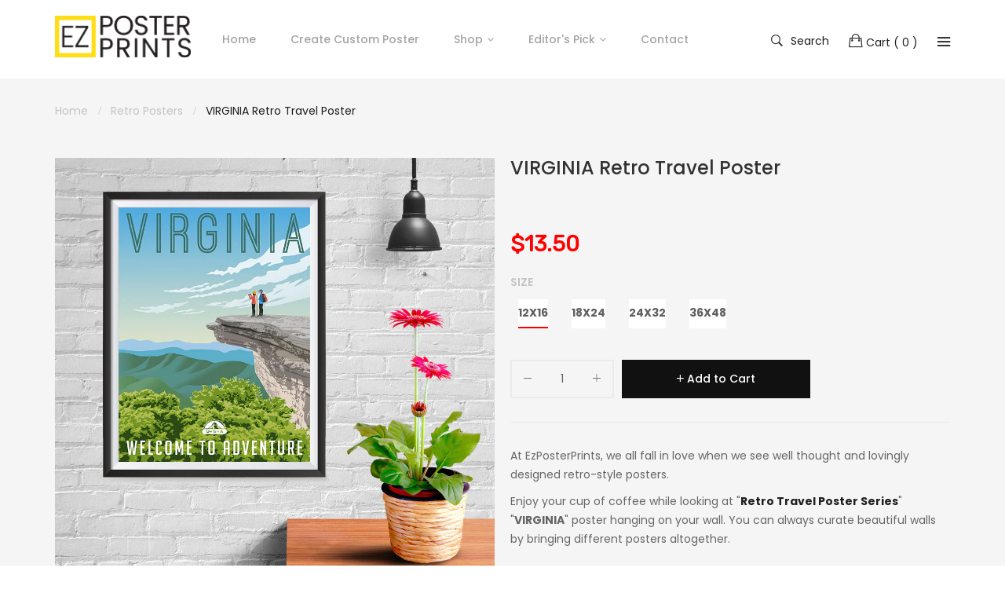

--- FILE ---
content_type: text/html; charset=utf-8
request_url: https://ezposterprints.com/collections/retro-posters/products/retro-travel-poster-series-virginia
body_size: 25364
content:
<!doctype html>
<!--[if IE 9]> <html class="ie9 no-js" lang="en"> <![endif]-->
<!--[if (gt IE 9)|!(IE)]><!--> <html class="no-js" lang="en"> <!--<![endif]-->
<head>
  
  
    <meta charset="utf-8">
	<meta http-equiv="x-ua-compatible" content="ie=edge">
    <meta name="viewport" content="width=device-width,initial-scale=1">
    <meta name="theme-color" content="#7796A8">
    <link rel="canonical" href="https://ezposterprints.com/products/retro-travel-poster-series-virginia">
    
        <link rel="shortcut icon" href="//ezposterprints.com/cdn/shop/files/ezposterprints-ep_32x32.png?v=1613165592" type="image/png">
    
    
    <title>
        VIRGINIA Retro Travel Poster - EzPosterPrints.com
        
        
        
    </title>
    
        <meta name="description" content="At EzPosterPrints, we all fall in love when we see well thought and lovingly designed retro-style posters.Enjoy your cup of coffee while looking at &quot;Retro Travel Poster Series&quot; &quot;VIRGINIA&quot; poster hanging on your wall. You can always curate beautiful walls by bringing different posters altogether.">
    
    <!-- /snippets/social-meta-tags.liquid -->
<meta property="og:site_name" content="EzPosterPrints">
<meta property="og:url" content="https://ezposterprints.com/products/retro-travel-poster-series-virginia">
<meta property="og:title" content="VIRGINIA Retro Travel Poster">
<meta property="og:type" content="product">
<meta property="og:description" content="At EzPosterPrints, we all fall in love when we see well thought and lovingly designed retro-style posters.Enjoy your cup of coffee while looking at &quot;Retro Travel Poster Series&quot; &quot;VIRGINIA&quot; poster hanging on your wall. You can always curate beautiful walls by bringing different posters altogether."><meta property="og:price:amount" content="13.50">
  	<meta property="og:price:currency" content="USD"><meta property="og:image" content="http://ezposterprints.com/cdn/shop/products/AMZ-TRVL41-virginia-main_1024x1024.jpg?v=1571717022"><meta property="og:image" content="http://ezposterprints.com/cdn/shop/products/AMZ-TRVL41-virginia-12x16-ambiance-01_1024x1024.jpg?v=1571717022"><meta property="og:image" content="http://ezposterprints.com/cdn/shop/products/AMZ-TRVL41-virginia-18x24-ambiance-01_1024x1024.jpg?v=1571717022">
<meta property="og:image:secure_url" content="https://ezposterprints.com/cdn/shop/products/AMZ-TRVL41-virginia-main_1024x1024.jpg?v=1571717022"><meta property="twitter:image" content="https://ezposterprints.com/cdn/shop/products/AMZ-TRVL41-virginia-main_1024x1024.jpg?v=1571717022" /><meta property="og:image:secure_url" content="https://ezposterprints.com/cdn/shop/products/AMZ-TRVL41-virginia-12x16-ambiance-01_1024x1024.jpg?v=1571717022"><meta property="twitter:image" content="https://ezposterprints.com/cdn/shop/products/AMZ-TRVL41-virginia-12x16-ambiance-01_1024x1024.jpg?v=1571717022" /><meta property="og:image:secure_url" content="https://ezposterprints.com/cdn/shop/products/AMZ-TRVL41-virginia-18x24-ambiance-01_1024x1024.jpg?v=1571717022"><meta property="twitter:image" content="https://ezposterprints.com/cdn/shop/products/AMZ-TRVL41-virginia-18x24-ambiance-01_1024x1024.jpg?v=1571717022" />
<meta name="twitter:site" content="@ezposterprints">
<meta name="twitter:card" content="summary_large_image">
<meta name="twitter:title" content="VIRGINIA Retro Travel Poster">
<meta name="twitter:description" content="At EzPosterPrints, we all fall in love when we see well thought and lovingly designed retro-style posters.Enjoy your cup of coffee while looking at &quot;Retro Travel Poster Series&quot; &quot;VIRGINIA&quot; poster hanging on your wall. You can always curate beautiful walls by bringing different posters altogether.">

     
   <link href="https://fonts.googleapis.com/css?family=Poppins:300,400,500,600,700,800,900" rel="stylesheet">   


     <link href="https://fonts.googleapis.com/css?family=Poppins:300,400,500,600,700,800,900" rel="stylesheet"> 


   	<link href="https://fonts.googleapis.com/css?family=Rubik" rel="stylesheet">

<link href="//ezposterprints.com/cdn/shop/t/3/assets/vela-fonts.scss.css?v=75237771480147624171674764942" rel="stylesheet" type="text/css" media="all" />
<link href="//ezposterprints.com/cdn/shop/t/3/assets/vela-site.scss.css?v=8983933088818411251674764943" rel="stylesheet" type="text/css" media="all" />
    <script>
    window.money = '${{amount}}';
    window.money_format = '${{amount}} USD';
    window.shop_currency = 'USD';
    window.loading_url = '//ezposterprints.com/cdn/shop/t/3/assets/loading.gif?v=74321011833449561481520822837';
    window.file_url = '//ezposterprints.com/cdn/shop/files/?v=496';
    window.asset_url = '//ezposterprints.com/cdn/shop/t/3/assets/?v=496';
    window.ajaxcart_type = 'modal';
    window.swatch_enable = false;
    window.sidebar_multichoise = true;
    window.float_header = false;
    window.review = true;
    window.countdown_format = '<ul class="list-unstyle list-inline"><li><span class="number">%D</span><span>days</span></li><li><span class="number"> %H</span><span>Hours</span></li><li><span class="number">%M</span><span>Mins</span></li><li><span class="number">%S</span><span>Secs</span></li></ul>';
</script>
    <script>window.performance && window.performance.mark && window.performance.mark('shopify.content_for_header.start');</script><meta name="google-site-verification" content="8ZnZ_kPGQcFLZl4Ceynuuug2Dh573Sc4eh0tbw9qnVc">
<meta id="shopify-digital-wallet" name="shopify-digital-wallet" content="/896663611/digital_wallets/dialog">
<meta name="shopify-checkout-api-token" content="a4783231c249f099a891488cbc005716">
<meta id="in-context-paypal-metadata" data-shop-id="896663611" data-venmo-supported="false" data-environment="production" data-locale="en_US" data-paypal-v4="true" data-currency="USD">
<link rel="alternate" type="application/json+oembed" href="https://ezposterprints.com/products/retro-travel-poster-series-virginia.oembed">
<script async="async" src="/checkouts/internal/preloads.js?locale=en-US"></script>
<link rel="preconnect" href="https://shop.app" crossorigin="anonymous">
<script async="async" src="https://shop.app/checkouts/internal/preloads.js?locale=en-US&shop_id=896663611" crossorigin="anonymous"></script>
<script id="apple-pay-shop-capabilities" type="application/json">{"shopId":896663611,"countryCode":"US","currencyCode":"USD","merchantCapabilities":["supports3DS"],"merchantId":"gid:\/\/shopify\/Shop\/896663611","merchantName":"EzPosterPrints","requiredBillingContactFields":["postalAddress","email"],"requiredShippingContactFields":["postalAddress","email"],"shippingType":"shipping","supportedNetworks":["visa","masterCard","amex","discover","elo","jcb"],"total":{"type":"pending","label":"EzPosterPrints","amount":"1.00"},"shopifyPaymentsEnabled":true,"supportsSubscriptions":true}</script>
<script id="shopify-features" type="application/json">{"accessToken":"a4783231c249f099a891488cbc005716","betas":["rich-media-storefront-analytics"],"domain":"ezposterprints.com","predictiveSearch":true,"shopId":896663611,"locale":"en"}</script>
<script>var Shopify = Shopify || {};
Shopify.shop = "ezposterprints.myshopify.com";
Shopify.locale = "en";
Shopify.currency = {"active":"USD","rate":"1.0"};
Shopify.country = "US";
Shopify.theme = {"name":"Ezposterprints - v1.7.5","id":12411732027,"schema_name":"Vela Framework","schema_version":"v1.0.0","theme_store_id":null,"role":"main"};
Shopify.theme.handle = "null";
Shopify.theme.style = {"id":null,"handle":null};
Shopify.cdnHost = "ezposterprints.com/cdn";
Shopify.routes = Shopify.routes || {};
Shopify.routes.root = "/";</script>
<script type="module">!function(o){(o.Shopify=o.Shopify||{}).modules=!0}(window);</script>
<script>!function(o){function n(){var o=[];function n(){o.push(Array.prototype.slice.apply(arguments))}return n.q=o,n}var t=o.Shopify=o.Shopify||{};t.loadFeatures=n(),t.autoloadFeatures=n()}(window);</script>
<script>
  window.ShopifyPay = window.ShopifyPay || {};
  window.ShopifyPay.apiHost = "shop.app\/pay";
  window.ShopifyPay.redirectState = null;
</script>
<script id="shop-js-analytics" type="application/json">{"pageType":"product"}</script>
<script defer="defer" async type="module" src="//ezposterprints.com/cdn/shopifycloud/shop-js/modules/v2/client.init-shop-cart-sync_BdyHc3Nr.en.esm.js"></script>
<script defer="defer" async type="module" src="//ezposterprints.com/cdn/shopifycloud/shop-js/modules/v2/chunk.common_Daul8nwZ.esm.js"></script>
<script type="module">
  await import("//ezposterprints.com/cdn/shopifycloud/shop-js/modules/v2/client.init-shop-cart-sync_BdyHc3Nr.en.esm.js");
await import("//ezposterprints.com/cdn/shopifycloud/shop-js/modules/v2/chunk.common_Daul8nwZ.esm.js");

  window.Shopify.SignInWithShop?.initShopCartSync?.({"fedCMEnabled":true,"windoidEnabled":true});

</script>
<script>
  window.Shopify = window.Shopify || {};
  if (!window.Shopify.featureAssets) window.Shopify.featureAssets = {};
  window.Shopify.featureAssets['shop-js'] = {"shop-cart-sync":["modules/v2/client.shop-cart-sync_QYOiDySF.en.esm.js","modules/v2/chunk.common_Daul8nwZ.esm.js"],"init-fed-cm":["modules/v2/client.init-fed-cm_DchLp9rc.en.esm.js","modules/v2/chunk.common_Daul8nwZ.esm.js"],"shop-button":["modules/v2/client.shop-button_OV7bAJc5.en.esm.js","modules/v2/chunk.common_Daul8nwZ.esm.js"],"init-windoid":["modules/v2/client.init-windoid_DwxFKQ8e.en.esm.js","modules/v2/chunk.common_Daul8nwZ.esm.js"],"shop-cash-offers":["modules/v2/client.shop-cash-offers_DWtL6Bq3.en.esm.js","modules/v2/chunk.common_Daul8nwZ.esm.js","modules/v2/chunk.modal_CQq8HTM6.esm.js"],"shop-toast-manager":["modules/v2/client.shop-toast-manager_CX9r1SjA.en.esm.js","modules/v2/chunk.common_Daul8nwZ.esm.js"],"init-shop-email-lookup-coordinator":["modules/v2/client.init-shop-email-lookup-coordinator_UhKnw74l.en.esm.js","modules/v2/chunk.common_Daul8nwZ.esm.js"],"pay-button":["modules/v2/client.pay-button_DzxNnLDY.en.esm.js","modules/v2/chunk.common_Daul8nwZ.esm.js"],"avatar":["modules/v2/client.avatar_BTnouDA3.en.esm.js"],"init-shop-cart-sync":["modules/v2/client.init-shop-cart-sync_BdyHc3Nr.en.esm.js","modules/v2/chunk.common_Daul8nwZ.esm.js"],"shop-login-button":["modules/v2/client.shop-login-button_D8B466_1.en.esm.js","modules/v2/chunk.common_Daul8nwZ.esm.js","modules/v2/chunk.modal_CQq8HTM6.esm.js"],"init-customer-accounts-sign-up":["modules/v2/client.init-customer-accounts-sign-up_C8fpPm4i.en.esm.js","modules/v2/client.shop-login-button_D8B466_1.en.esm.js","modules/v2/chunk.common_Daul8nwZ.esm.js","modules/v2/chunk.modal_CQq8HTM6.esm.js"],"init-shop-for-new-customer-accounts":["modules/v2/client.init-shop-for-new-customer-accounts_CVTO0Ztu.en.esm.js","modules/v2/client.shop-login-button_D8B466_1.en.esm.js","modules/v2/chunk.common_Daul8nwZ.esm.js","modules/v2/chunk.modal_CQq8HTM6.esm.js"],"init-customer-accounts":["modules/v2/client.init-customer-accounts_dRgKMfrE.en.esm.js","modules/v2/client.shop-login-button_D8B466_1.en.esm.js","modules/v2/chunk.common_Daul8nwZ.esm.js","modules/v2/chunk.modal_CQq8HTM6.esm.js"],"shop-follow-button":["modules/v2/client.shop-follow-button_CkZpjEct.en.esm.js","modules/v2/chunk.common_Daul8nwZ.esm.js","modules/v2/chunk.modal_CQq8HTM6.esm.js"],"lead-capture":["modules/v2/client.lead-capture_BntHBhfp.en.esm.js","modules/v2/chunk.common_Daul8nwZ.esm.js","modules/v2/chunk.modal_CQq8HTM6.esm.js"],"checkout-modal":["modules/v2/client.checkout-modal_CfxcYbTm.en.esm.js","modules/v2/chunk.common_Daul8nwZ.esm.js","modules/v2/chunk.modal_CQq8HTM6.esm.js"],"shop-login":["modules/v2/client.shop-login_Da4GZ2H6.en.esm.js","modules/v2/chunk.common_Daul8nwZ.esm.js","modules/v2/chunk.modal_CQq8HTM6.esm.js"],"payment-terms":["modules/v2/client.payment-terms_MV4M3zvL.en.esm.js","modules/v2/chunk.common_Daul8nwZ.esm.js","modules/v2/chunk.modal_CQq8HTM6.esm.js"]};
</script>
<script>(function() {
  var isLoaded = false;
  function asyncLoad() {
    if (isLoaded) return;
    isLoaded = true;
    var urls = ["https:\/\/chimpstatic.com\/mcjs-connected\/js\/users\/65a01e22c08dee7108b2b3628\/c2a5e724e03f4ba51a444755e.js?shop=ezposterprints.myshopify.com","https:\/\/cdn-stamped-io.azureedge.net\/files\/widget.min.js?shop=ezposterprints.myshopify.com","\/\/cdn.shopify.com\/proxy\/75308542351b1376ea4cc46dd5b1217875f65a1c4b22b2f09e577b9cb68b0c1d\/static.cdn.printful.com\/static\/js\/external\/shopify-product-customizer.js?v=0.28\u0026shop=ezposterprints.myshopify.com\u0026sp-cache-control=cHVibGljLCBtYXgtYWdlPTkwMA"];
    for (var i = 0; i < urls.length; i++) {
      var s = document.createElement('script');
      s.type = 'text/javascript';
      s.async = true;
      s.src = urls[i];
      var x = document.getElementsByTagName('script')[0];
      x.parentNode.insertBefore(s, x);
    }
  };
  if(window.attachEvent) {
    window.attachEvent('onload', asyncLoad);
  } else {
    window.addEventListener('load', asyncLoad, false);
  }
})();</script>
<script id="__st">var __st={"a":896663611,"offset":-18000,"reqid":"6ce2e9ba-52a3-43d7-9f61-3c0af4e029bd-1768999929","pageurl":"ezposterprints.com\/collections\/retro-posters\/products\/retro-travel-poster-series-virginia","u":"a3a309c5f77b","p":"product","rtyp":"product","rid":589035601979};</script>
<script>window.ShopifyPaypalV4VisibilityTracking = true;</script>
<script id="captcha-bootstrap">!function(){'use strict';const t='contact',e='account',n='new_comment',o=[[t,t],['blogs',n],['comments',n],[t,'customer']],c=[[e,'customer_login'],[e,'guest_login'],[e,'recover_customer_password'],[e,'create_customer']],r=t=>t.map((([t,e])=>`form[action*='/${t}']:not([data-nocaptcha='true']) input[name='form_type'][value='${e}']`)).join(','),a=t=>()=>t?[...document.querySelectorAll(t)].map((t=>t.form)):[];function s(){const t=[...o],e=r(t);return a(e)}const i='password',u='form_key',d=['recaptcha-v3-token','g-recaptcha-response','h-captcha-response',i],f=()=>{try{return window.sessionStorage}catch{return}},m='__shopify_v',_=t=>t.elements[u];function p(t,e,n=!1){try{const o=window.sessionStorage,c=JSON.parse(o.getItem(e)),{data:r}=function(t){const{data:e,action:n}=t;return t[m]||n?{data:e,action:n}:{data:t,action:n}}(c);for(const[e,n]of Object.entries(r))t.elements[e]&&(t.elements[e].value=n);n&&o.removeItem(e)}catch(o){console.error('form repopulation failed',{error:o})}}const l='form_type',E='cptcha';function T(t){t.dataset[E]=!0}const w=window,h=w.document,L='Shopify',v='ce_forms',y='captcha';let A=!1;((t,e)=>{const n=(g='f06e6c50-85a8-45c8-87d0-21a2b65856fe',I='https://cdn.shopify.com/shopifycloud/storefront-forms-hcaptcha/ce_storefront_forms_captcha_hcaptcha.v1.5.2.iife.js',D={infoText:'Protected by hCaptcha',privacyText:'Privacy',termsText:'Terms'},(t,e,n)=>{const o=w[L][v],c=o.bindForm;if(c)return c(t,g,e,D).then(n);var r;o.q.push([[t,g,e,D],n]),r=I,A||(h.body.append(Object.assign(h.createElement('script'),{id:'captcha-provider',async:!0,src:r})),A=!0)});var g,I,D;w[L]=w[L]||{},w[L][v]=w[L][v]||{},w[L][v].q=[],w[L][y]=w[L][y]||{},w[L][y].protect=function(t,e){n(t,void 0,e),T(t)},Object.freeze(w[L][y]),function(t,e,n,w,h,L){const[v,y,A,g]=function(t,e,n){const i=e?o:[],u=t?c:[],d=[...i,...u],f=r(d),m=r(i),_=r(d.filter((([t,e])=>n.includes(e))));return[a(f),a(m),a(_),s()]}(w,h,L),I=t=>{const e=t.target;return e instanceof HTMLFormElement?e:e&&e.form},D=t=>v().includes(t);t.addEventListener('submit',(t=>{const e=I(t);if(!e)return;const n=D(e)&&!e.dataset.hcaptchaBound&&!e.dataset.recaptchaBound,o=_(e),c=g().includes(e)&&(!o||!o.value);(n||c)&&t.preventDefault(),c&&!n&&(function(t){try{if(!f())return;!function(t){const e=f();if(!e)return;const n=_(t);if(!n)return;const o=n.value;o&&e.removeItem(o)}(t);const e=Array.from(Array(32),(()=>Math.random().toString(36)[2])).join('');!function(t,e){_(t)||t.append(Object.assign(document.createElement('input'),{type:'hidden',name:u})),t.elements[u].value=e}(t,e),function(t,e){const n=f();if(!n)return;const o=[...t.querySelectorAll(`input[type='${i}']`)].map((({name:t})=>t)),c=[...d,...o],r={};for(const[a,s]of new FormData(t).entries())c.includes(a)||(r[a]=s);n.setItem(e,JSON.stringify({[m]:1,action:t.action,data:r}))}(t,e)}catch(e){console.error('failed to persist form',e)}}(e),e.submit())}));const S=(t,e)=>{t&&!t.dataset[E]&&(n(t,e.some((e=>e===t))),T(t))};for(const o of['focusin','change'])t.addEventListener(o,(t=>{const e=I(t);D(e)&&S(e,y())}));const B=e.get('form_key'),M=e.get(l),P=B&&M;t.addEventListener('DOMContentLoaded',(()=>{const t=y();if(P)for(const e of t)e.elements[l].value===M&&p(e,B);[...new Set([...A(),...v().filter((t=>'true'===t.dataset.shopifyCaptcha))])].forEach((e=>S(e,t)))}))}(h,new URLSearchParams(w.location.search),n,t,e,['guest_login'])})(!0,!0)}();</script>
<script integrity="sha256-4kQ18oKyAcykRKYeNunJcIwy7WH5gtpwJnB7kiuLZ1E=" data-source-attribution="shopify.loadfeatures" defer="defer" src="//ezposterprints.com/cdn/shopifycloud/storefront/assets/storefront/load_feature-a0a9edcb.js" crossorigin="anonymous"></script>
<script crossorigin="anonymous" defer="defer" src="//ezposterprints.com/cdn/shopifycloud/storefront/assets/shopify_pay/storefront-65b4c6d7.js?v=20250812"></script>
<script data-source-attribution="shopify.dynamic_checkout.dynamic.init">var Shopify=Shopify||{};Shopify.PaymentButton=Shopify.PaymentButton||{isStorefrontPortableWallets:!0,init:function(){window.Shopify.PaymentButton.init=function(){};var t=document.createElement("script");t.src="https://ezposterprints.com/cdn/shopifycloud/portable-wallets/latest/portable-wallets.en.js",t.type="module",document.head.appendChild(t)}};
</script>
<script data-source-attribution="shopify.dynamic_checkout.buyer_consent">
  function portableWalletsHideBuyerConsent(e){var t=document.getElementById("shopify-buyer-consent"),n=document.getElementById("shopify-subscription-policy-button");t&&n&&(t.classList.add("hidden"),t.setAttribute("aria-hidden","true"),n.removeEventListener("click",e))}function portableWalletsShowBuyerConsent(e){var t=document.getElementById("shopify-buyer-consent"),n=document.getElementById("shopify-subscription-policy-button");t&&n&&(t.classList.remove("hidden"),t.removeAttribute("aria-hidden"),n.addEventListener("click",e))}window.Shopify?.PaymentButton&&(window.Shopify.PaymentButton.hideBuyerConsent=portableWalletsHideBuyerConsent,window.Shopify.PaymentButton.showBuyerConsent=portableWalletsShowBuyerConsent);
</script>
<script data-source-attribution="shopify.dynamic_checkout.cart.bootstrap">document.addEventListener("DOMContentLoaded",(function(){function t(){return document.querySelector("shopify-accelerated-checkout-cart, shopify-accelerated-checkout")}if(t())Shopify.PaymentButton.init();else{new MutationObserver((function(e,n){t()&&(Shopify.PaymentButton.init(),n.disconnect())})).observe(document.body,{childList:!0,subtree:!0})}}));
</script>
<link id="shopify-accelerated-checkout-styles" rel="stylesheet" media="screen" href="https://ezposterprints.com/cdn/shopifycloud/portable-wallets/latest/accelerated-checkout-backwards-compat.css" crossorigin="anonymous">
<style id="shopify-accelerated-checkout-cart">
        #shopify-buyer-consent {
  margin-top: 1em;
  display: inline-block;
  width: 100%;
}

#shopify-buyer-consent.hidden {
  display: none;
}

#shopify-subscription-policy-button {
  background: none;
  border: none;
  padding: 0;
  text-decoration: underline;
  font-size: inherit;
  cursor: pointer;
}

#shopify-subscription-policy-button::before {
  box-shadow: none;
}

      </style>

<script>window.performance && window.performance.mark && window.performance.mark('shopify.content_for_header.end');</script>
  	<meta name="google-site-verification" content="8ZnZ_kPGQcFLZl4Ceynuuug2Dh573Sc4eh0tbw9qnVc" />
  	<meta name="p:domain_verify" content="18ff1228901e5acb47e99cd8b155ee1c"/>
  	<script src="//ezposterprints.com/cdn/shop/t/3/assets/jquery.2.2.3.js?v=171730250359325013191520822835" type="text/javascript"></script>
  	
    
    
<link href="https://monorail-edge.shopifysvc.com" rel="dns-prefetch">
<script>(function(){if ("sendBeacon" in navigator && "performance" in window) {try {var session_token_from_headers = performance.getEntriesByType('navigation')[0].serverTiming.find(x => x.name == '_s').description;} catch {var session_token_from_headers = undefined;}var session_cookie_matches = document.cookie.match(/_shopify_s=([^;]*)/);var session_token_from_cookie = session_cookie_matches && session_cookie_matches.length === 2 ? session_cookie_matches[1] : "";var session_token = session_token_from_headers || session_token_from_cookie || "";function handle_abandonment_event(e) {var entries = performance.getEntries().filter(function(entry) {return /monorail-edge.shopifysvc.com/.test(entry.name);});if (!window.abandonment_tracked && entries.length === 0) {window.abandonment_tracked = true;var currentMs = Date.now();var navigation_start = performance.timing.navigationStart;var payload = {shop_id: 896663611,url: window.location.href,navigation_start,duration: currentMs - navigation_start,session_token,page_type: "product"};window.navigator.sendBeacon("https://monorail-edge.shopifysvc.com/v1/produce", JSON.stringify({schema_id: "online_store_buyer_site_abandonment/1.1",payload: payload,metadata: {event_created_at_ms: currentMs,event_sent_at_ms: currentMs}}));}}window.addEventListener('pagehide', handle_abandonment_event);}}());</script>
<script id="web-pixels-manager-setup">(function e(e,d,r,n,o){if(void 0===o&&(o={}),!Boolean(null===(a=null===(i=window.Shopify)||void 0===i?void 0:i.analytics)||void 0===a?void 0:a.replayQueue)){var i,a;window.Shopify=window.Shopify||{};var t=window.Shopify;t.analytics=t.analytics||{};var s=t.analytics;s.replayQueue=[],s.publish=function(e,d,r){return s.replayQueue.push([e,d,r]),!0};try{self.performance.mark("wpm:start")}catch(e){}var l=function(){var e={modern:/Edge?\/(1{2}[4-9]|1[2-9]\d|[2-9]\d{2}|\d{4,})\.\d+(\.\d+|)|Firefox\/(1{2}[4-9]|1[2-9]\d|[2-9]\d{2}|\d{4,})\.\d+(\.\d+|)|Chrom(ium|e)\/(9{2}|\d{3,})\.\d+(\.\d+|)|(Maci|X1{2}).+ Version\/(15\.\d+|(1[6-9]|[2-9]\d|\d{3,})\.\d+)([,.]\d+|)( \(\w+\)|)( Mobile\/\w+|) Safari\/|Chrome.+OPR\/(9{2}|\d{3,})\.\d+\.\d+|(CPU[ +]OS|iPhone[ +]OS|CPU[ +]iPhone|CPU IPhone OS|CPU iPad OS)[ +]+(15[._]\d+|(1[6-9]|[2-9]\d|\d{3,})[._]\d+)([._]\d+|)|Android:?[ /-](13[3-9]|1[4-9]\d|[2-9]\d{2}|\d{4,})(\.\d+|)(\.\d+|)|Android.+Firefox\/(13[5-9]|1[4-9]\d|[2-9]\d{2}|\d{4,})\.\d+(\.\d+|)|Android.+Chrom(ium|e)\/(13[3-9]|1[4-9]\d|[2-9]\d{2}|\d{4,})\.\d+(\.\d+|)|SamsungBrowser\/([2-9]\d|\d{3,})\.\d+/,legacy:/Edge?\/(1[6-9]|[2-9]\d|\d{3,})\.\d+(\.\d+|)|Firefox\/(5[4-9]|[6-9]\d|\d{3,})\.\d+(\.\d+|)|Chrom(ium|e)\/(5[1-9]|[6-9]\d|\d{3,})\.\d+(\.\d+|)([\d.]+$|.*Safari\/(?![\d.]+ Edge\/[\d.]+$))|(Maci|X1{2}).+ Version\/(10\.\d+|(1[1-9]|[2-9]\d|\d{3,})\.\d+)([,.]\d+|)( \(\w+\)|)( Mobile\/\w+|) Safari\/|Chrome.+OPR\/(3[89]|[4-9]\d|\d{3,})\.\d+\.\d+|(CPU[ +]OS|iPhone[ +]OS|CPU[ +]iPhone|CPU IPhone OS|CPU iPad OS)[ +]+(10[._]\d+|(1[1-9]|[2-9]\d|\d{3,})[._]\d+)([._]\d+|)|Android:?[ /-](13[3-9]|1[4-9]\d|[2-9]\d{2}|\d{4,})(\.\d+|)(\.\d+|)|Mobile Safari.+OPR\/([89]\d|\d{3,})\.\d+\.\d+|Android.+Firefox\/(13[5-9]|1[4-9]\d|[2-9]\d{2}|\d{4,})\.\d+(\.\d+|)|Android.+Chrom(ium|e)\/(13[3-9]|1[4-9]\d|[2-9]\d{2}|\d{4,})\.\d+(\.\d+|)|Android.+(UC? ?Browser|UCWEB|U3)[ /]?(15\.([5-9]|\d{2,})|(1[6-9]|[2-9]\d|\d{3,})\.\d+)\.\d+|SamsungBrowser\/(5\.\d+|([6-9]|\d{2,})\.\d+)|Android.+MQ{2}Browser\/(14(\.(9|\d{2,})|)|(1[5-9]|[2-9]\d|\d{3,})(\.\d+|))(\.\d+|)|K[Aa][Ii]OS\/(3\.\d+|([4-9]|\d{2,})\.\d+)(\.\d+|)/},d=e.modern,r=e.legacy,n=navigator.userAgent;return n.match(d)?"modern":n.match(r)?"legacy":"unknown"}(),u="modern"===l?"modern":"legacy",c=(null!=n?n:{modern:"",legacy:""})[u],f=function(e){return[e.baseUrl,"/wpm","/b",e.hashVersion,"modern"===e.buildTarget?"m":"l",".js"].join("")}({baseUrl:d,hashVersion:r,buildTarget:u}),m=function(e){var d=e.version,r=e.bundleTarget,n=e.surface,o=e.pageUrl,i=e.monorailEndpoint;return{emit:function(e){var a=e.status,t=e.errorMsg,s=(new Date).getTime(),l=JSON.stringify({metadata:{event_sent_at_ms:s},events:[{schema_id:"web_pixels_manager_load/3.1",payload:{version:d,bundle_target:r,page_url:o,status:a,surface:n,error_msg:t},metadata:{event_created_at_ms:s}}]});if(!i)return console&&console.warn&&console.warn("[Web Pixels Manager] No Monorail endpoint provided, skipping logging."),!1;try{return self.navigator.sendBeacon.bind(self.navigator)(i,l)}catch(e){}var u=new XMLHttpRequest;try{return u.open("POST",i,!0),u.setRequestHeader("Content-Type","text/plain"),u.send(l),!0}catch(e){return console&&console.warn&&console.warn("[Web Pixels Manager] Got an unhandled error while logging to Monorail."),!1}}}}({version:r,bundleTarget:l,surface:e.surface,pageUrl:self.location.href,monorailEndpoint:e.monorailEndpoint});try{o.browserTarget=l,function(e){var d=e.src,r=e.async,n=void 0===r||r,o=e.onload,i=e.onerror,a=e.sri,t=e.scriptDataAttributes,s=void 0===t?{}:t,l=document.createElement("script"),u=document.querySelector("head"),c=document.querySelector("body");if(l.async=n,l.src=d,a&&(l.integrity=a,l.crossOrigin="anonymous"),s)for(var f in s)if(Object.prototype.hasOwnProperty.call(s,f))try{l.dataset[f]=s[f]}catch(e){}if(o&&l.addEventListener("load",o),i&&l.addEventListener("error",i),u)u.appendChild(l);else{if(!c)throw new Error("Did not find a head or body element to append the script");c.appendChild(l)}}({src:f,async:!0,onload:function(){if(!function(){var e,d;return Boolean(null===(d=null===(e=window.Shopify)||void 0===e?void 0:e.analytics)||void 0===d?void 0:d.initialized)}()){var d=window.webPixelsManager.init(e)||void 0;if(d){var r=window.Shopify.analytics;r.replayQueue.forEach((function(e){var r=e[0],n=e[1],o=e[2];d.publishCustomEvent(r,n,o)})),r.replayQueue=[],r.publish=d.publishCustomEvent,r.visitor=d.visitor,r.initialized=!0}}},onerror:function(){return m.emit({status:"failed",errorMsg:"".concat(f," has failed to load")})},sri:function(e){var d=/^sha384-[A-Za-z0-9+/=]+$/;return"string"==typeof e&&d.test(e)}(c)?c:"",scriptDataAttributes:o}),m.emit({status:"loading"})}catch(e){m.emit({status:"failed",errorMsg:(null==e?void 0:e.message)||"Unknown error"})}}})({shopId: 896663611,storefrontBaseUrl: "https://ezposterprints.com",extensionsBaseUrl: "https://extensions.shopifycdn.com/cdn/shopifycloud/web-pixels-manager",monorailEndpoint: "https://monorail-edge.shopifysvc.com/unstable/produce_batch",surface: "storefront-renderer",enabledBetaFlags: ["2dca8a86"],webPixelsConfigList: [{"id":"754647203","configuration":"{\"config\":\"{\\\"pixel_id\\\":\\\"805637409\\\",\\\"target_country\\\":\\\"US\\\",\\\"gtag_events\\\":[{\\\"type\\\":\\\"page_view\\\",\\\"action_label\\\":\\\"AW-805637409\\\/Ips7CKrY3IkBEKGalIAD\\\"},{\\\"type\\\":\\\"purchase\\\",\\\"action_label\\\":\\\"AW-805637409\\\/L3sWCK3Y3IkBEKGalIAD\\\"},{\\\"type\\\":\\\"view_item\\\",\\\"action_label\\\":\\\"AW-805637409\\\/GTsZCLDY3IkBEKGalIAD\\\"},{\\\"type\\\":\\\"add_to_cart\\\",\\\"action_label\\\":\\\"AW-805637409\\\/sRzoCLPY3IkBEKGalIAD\\\"},{\\\"type\\\":\\\"begin_checkout\\\",\\\"action_label\\\":\\\"AW-805637409\\\/6LMNCLbY3IkBEKGalIAD\\\"},{\\\"type\\\":\\\"search\\\",\\\"action_label\\\":\\\"AW-805637409\\\/D8rMCLnY3IkBEKGalIAD\\\"},{\\\"type\\\":\\\"add_payment_info\\\",\\\"action_label\\\":\\\"AW-805637409\\\/jmL3CLzY3IkBEKGalIAD\\\"}],\\\"enable_monitoring_mode\\\":false}\"}","eventPayloadVersion":"v1","runtimeContext":"OPEN","scriptVersion":"b2a88bafab3e21179ed38636efcd8a93","type":"APP","apiClientId":1780363,"privacyPurposes":[],"dataSharingAdjustments":{"protectedCustomerApprovalScopes":["read_customer_address","read_customer_email","read_customer_name","read_customer_personal_data","read_customer_phone"]}},{"id":"65503395","eventPayloadVersion":"v1","runtimeContext":"LAX","scriptVersion":"1","type":"CUSTOM","privacyPurposes":["MARKETING"],"name":"Meta pixel (migrated)"},{"id":"113574051","eventPayloadVersion":"v1","runtimeContext":"LAX","scriptVersion":"1","type":"CUSTOM","privacyPurposes":["ANALYTICS"],"name":"Google Analytics tag (migrated)"},{"id":"shopify-app-pixel","configuration":"{}","eventPayloadVersion":"v1","runtimeContext":"STRICT","scriptVersion":"0450","apiClientId":"shopify-pixel","type":"APP","privacyPurposes":["ANALYTICS","MARKETING"]},{"id":"shopify-custom-pixel","eventPayloadVersion":"v1","runtimeContext":"LAX","scriptVersion":"0450","apiClientId":"shopify-pixel","type":"CUSTOM","privacyPurposes":["ANALYTICS","MARKETING"]}],isMerchantRequest: false,initData: {"shop":{"name":"EzPosterPrints","paymentSettings":{"currencyCode":"USD"},"myshopifyDomain":"ezposterprints.myshopify.com","countryCode":"US","storefrontUrl":"https:\/\/ezposterprints.com"},"customer":null,"cart":null,"checkout":null,"productVariants":[{"price":{"amount":13.5,"currencyCode":"USD"},"product":{"title":"VIRGINIA Retro Travel Poster","vendor":"Ezposterprints","id":"589035601979","untranslatedTitle":"VIRGINIA Retro Travel Poster","url":"\/products\/retro-travel-poster-series-virginia","type":"Poster"},"id":"13107879575611","image":{"src":"\/\/ezposterprints.com\/cdn\/shop\/products\/AMZ-TRVL41-virginia-12x16-ambiance-01.jpg?v=1571717022"},"sku":"AMZ-TRVL41-12x16","title":"12x16","untranslatedTitle":"12x16"},{"price":{"amount":29.99,"currencyCode":"USD"},"product":{"title":"VIRGINIA Retro Travel Poster","vendor":"Ezposterprints","id":"589035601979","untranslatedTitle":"VIRGINIA Retro Travel Poster","url":"\/products\/retro-travel-poster-series-virginia","type":"Poster"},"id":"13107879641147","image":{"src":"\/\/ezposterprints.com\/cdn\/shop\/products\/AMZ-TRVL41-virginia-18x24-ambiance-01.jpg?v=1571717022"},"sku":"AMZ-TRVL41-18x24","title":"18x24","untranslatedTitle":"18x24"},{"price":{"amount":41.99,"currencyCode":"USD"},"product":{"title":"VIRGINIA Retro Travel Poster","vendor":"Ezposterprints","id":"589035601979","untranslatedTitle":"VIRGINIA Retro Travel Poster","url":"\/products\/retro-travel-poster-series-virginia","type":"Poster"},"id":"7281182179387","image":{"src":"\/\/ezposterprints.com\/cdn\/shop\/products\/AMZ-TRVL41-virginia-24x32-ambiance-01.jpg?v=1571717022"},"sku":"AMZ-TRVL41-24x32","title":"24x32","untranslatedTitle":"24x32"},{"price":{"amount":67.5,"currencyCode":"USD"},"product":{"title":"VIRGINIA Retro Travel Poster","vendor":"Ezposterprints","id":"589035601979","untranslatedTitle":"VIRGINIA Retro Travel Poster","url":"\/products\/retro-travel-poster-series-virginia","type":"Poster"},"id":"13107879673915","image":{"src":"\/\/ezposterprints.com\/cdn\/shop\/products\/AMZ-TRVL41-virginia-36x48-ambiance-01.jpg?v=1571717022"},"sku":"AMZ-TRVL41-36x48","title":"36x48","untranslatedTitle":"36x48"}],"purchasingCompany":null},},"https://ezposterprints.com/cdn","fcfee988w5aeb613cpc8e4bc33m6693e112",{"modern":"","legacy":""},{"shopId":"896663611","storefrontBaseUrl":"https:\/\/ezposterprints.com","extensionBaseUrl":"https:\/\/extensions.shopifycdn.com\/cdn\/shopifycloud\/web-pixels-manager","surface":"storefront-renderer","enabledBetaFlags":"[\"2dca8a86\"]","isMerchantRequest":"false","hashVersion":"fcfee988w5aeb613cpc8e4bc33m6693e112","publish":"custom","events":"[[\"page_viewed\",{}],[\"product_viewed\",{\"productVariant\":{\"price\":{\"amount\":13.5,\"currencyCode\":\"USD\"},\"product\":{\"title\":\"VIRGINIA Retro Travel Poster\",\"vendor\":\"Ezposterprints\",\"id\":\"589035601979\",\"untranslatedTitle\":\"VIRGINIA Retro Travel Poster\",\"url\":\"\/products\/retro-travel-poster-series-virginia\",\"type\":\"Poster\"},\"id\":\"13107879575611\",\"image\":{\"src\":\"\/\/ezposterprints.com\/cdn\/shop\/products\/AMZ-TRVL41-virginia-12x16-ambiance-01.jpg?v=1571717022\"},\"sku\":\"AMZ-TRVL41-12x16\",\"title\":\"12x16\",\"untranslatedTitle\":\"12x16\"}}]]"});</script><script>
  window.ShopifyAnalytics = window.ShopifyAnalytics || {};
  window.ShopifyAnalytics.meta = window.ShopifyAnalytics.meta || {};
  window.ShopifyAnalytics.meta.currency = 'USD';
  var meta = {"product":{"id":589035601979,"gid":"gid:\/\/shopify\/Product\/589035601979","vendor":"Ezposterprints","type":"Poster","handle":"retro-travel-poster-series-virginia","variants":[{"id":13107879575611,"price":1350,"name":"VIRGINIA Retro Travel Poster - 12x16","public_title":"12x16","sku":"AMZ-TRVL41-12x16"},{"id":13107879641147,"price":2999,"name":"VIRGINIA Retro Travel Poster - 18x24","public_title":"18x24","sku":"AMZ-TRVL41-18x24"},{"id":7281182179387,"price":4199,"name":"VIRGINIA Retro Travel Poster - 24x32","public_title":"24x32","sku":"AMZ-TRVL41-24x32"},{"id":13107879673915,"price":6750,"name":"VIRGINIA Retro Travel Poster - 36x48","public_title":"36x48","sku":"AMZ-TRVL41-36x48"}],"remote":false},"page":{"pageType":"product","resourceType":"product","resourceId":589035601979,"requestId":"6ce2e9ba-52a3-43d7-9f61-3c0af4e029bd-1768999929"}};
  for (var attr in meta) {
    window.ShopifyAnalytics.meta[attr] = meta[attr];
  }
</script>
<script class="analytics">
  (function () {
    var customDocumentWrite = function(content) {
      var jquery = null;

      if (window.jQuery) {
        jquery = window.jQuery;
      } else if (window.Checkout && window.Checkout.$) {
        jquery = window.Checkout.$;
      }

      if (jquery) {
        jquery('body').append(content);
      }
    };

    var hasLoggedConversion = function(token) {
      if (token) {
        return document.cookie.indexOf('loggedConversion=' + token) !== -1;
      }
      return false;
    }

    var setCookieIfConversion = function(token) {
      if (token) {
        var twoMonthsFromNow = new Date(Date.now());
        twoMonthsFromNow.setMonth(twoMonthsFromNow.getMonth() + 2);

        document.cookie = 'loggedConversion=' + token + '; expires=' + twoMonthsFromNow;
      }
    }

    var trekkie = window.ShopifyAnalytics.lib = window.trekkie = window.trekkie || [];
    if (trekkie.integrations) {
      return;
    }
    trekkie.methods = [
      'identify',
      'page',
      'ready',
      'track',
      'trackForm',
      'trackLink'
    ];
    trekkie.factory = function(method) {
      return function() {
        var args = Array.prototype.slice.call(arguments);
        args.unshift(method);
        trekkie.push(args);
        return trekkie;
      };
    };
    for (var i = 0; i < trekkie.methods.length; i++) {
      var key = trekkie.methods[i];
      trekkie[key] = trekkie.factory(key);
    }
    trekkie.load = function(config) {
      trekkie.config = config || {};
      trekkie.config.initialDocumentCookie = document.cookie;
      var first = document.getElementsByTagName('script')[0];
      var script = document.createElement('script');
      script.type = 'text/javascript';
      script.onerror = function(e) {
        var scriptFallback = document.createElement('script');
        scriptFallback.type = 'text/javascript';
        scriptFallback.onerror = function(error) {
                var Monorail = {
      produce: function produce(monorailDomain, schemaId, payload) {
        var currentMs = new Date().getTime();
        var event = {
          schema_id: schemaId,
          payload: payload,
          metadata: {
            event_created_at_ms: currentMs,
            event_sent_at_ms: currentMs
          }
        };
        return Monorail.sendRequest("https://" + monorailDomain + "/v1/produce", JSON.stringify(event));
      },
      sendRequest: function sendRequest(endpointUrl, payload) {
        // Try the sendBeacon API
        if (window && window.navigator && typeof window.navigator.sendBeacon === 'function' && typeof window.Blob === 'function' && !Monorail.isIos12()) {
          var blobData = new window.Blob([payload], {
            type: 'text/plain'
          });

          if (window.navigator.sendBeacon(endpointUrl, blobData)) {
            return true;
          } // sendBeacon was not successful

        } // XHR beacon

        var xhr = new XMLHttpRequest();

        try {
          xhr.open('POST', endpointUrl);
          xhr.setRequestHeader('Content-Type', 'text/plain');
          xhr.send(payload);
        } catch (e) {
          console.log(e);
        }

        return false;
      },
      isIos12: function isIos12() {
        return window.navigator.userAgent.lastIndexOf('iPhone; CPU iPhone OS 12_') !== -1 || window.navigator.userAgent.lastIndexOf('iPad; CPU OS 12_') !== -1;
      }
    };
    Monorail.produce('monorail-edge.shopifysvc.com',
      'trekkie_storefront_load_errors/1.1',
      {shop_id: 896663611,
      theme_id: 12411732027,
      app_name: "storefront",
      context_url: window.location.href,
      source_url: "//ezposterprints.com/cdn/s/trekkie.storefront.cd680fe47e6c39ca5d5df5f0a32d569bc48c0f27.min.js"});

        };
        scriptFallback.async = true;
        scriptFallback.src = '//ezposterprints.com/cdn/s/trekkie.storefront.cd680fe47e6c39ca5d5df5f0a32d569bc48c0f27.min.js';
        first.parentNode.insertBefore(scriptFallback, first);
      };
      script.async = true;
      script.src = '//ezposterprints.com/cdn/s/trekkie.storefront.cd680fe47e6c39ca5d5df5f0a32d569bc48c0f27.min.js';
      first.parentNode.insertBefore(script, first);
    };
    trekkie.load(
      {"Trekkie":{"appName":"storefront","development":false,"defaultAttributes":{"shopId":896663611,"isMerchantRequest":null,"themeId":12411732027,"themeCityHash":"1805738759627234864","contentLanguage":"en","currency":"USD","eventMetadataId":"0f3b89cb-7011-478d-bf35-bcc5ce1b1533"},"isServerSideCookieWritingEnabled":true,"monorailRegion":"shop_domain","enabledBetaFlags":["65f19447"]},"Session Attribution":{},"S2S":{"facebookCapiEnabled":false,"source":"trekkie-storefront-renderer","apiClientId":580111}}
    );

    var loaded = false;
    trekkie.ready(function() {
      if (loaded) return;
      loaded = true;

      window.ShopifyAnalytics.lib = window.trekkie;

      var originalDocumentWrite = document.write;
      document.write = customDocumentWrite;
      try { window.ShopifyAnalytics.merchantGoogleAnalytics.call(this); } catch(error) {};
      document.write = originalDocumentWrite;

      window.ShopifyAnalytics.lib.page(null,{"pageType":"product","resourceType":"product","resourceId":589035601979,"requestId":"6ce2e9ba-52a3-43d7-9f61-3c0af4e029bd-1768999929","shopifyEmitted":true});

      var match = window.location.pathname.match(/checkouts\/(.+)\/(thank_you|post_purchase)/)
      var token = match? match[1]: undefined;
      if (!hasLoggedConversion(token)) {
        setCookieIfConversion(token);
        window.ShopifyAnalytics.lib.track("Viewed Product",{"currency":"USD","variantId":13107879575611,"productId":589035601979,"productGid":"gid:\/\/shopify\/Product\/589035601979","name":"VIRGINIA Retro Travel Poster - 12x16","price":"13.50","sku":"AMZ-TRVL41-12x16","brand":"Ezposterprints","variant":"12x16","category":"Poster","nonInteraction":true,"remote":false},undefined,undefined,{"shopifyEmitted":true});
      window.ShopifyAnalytics.lib.track("monorail:\/\/trekkie_storefront_viewed_product\/1.1",{"currency":"USD","variantId":13107879575611,"productId":589035601979,"productGid":"gid:\/\/shopify\/Product\/589035601979","name":"VIRGINIA Retro Travel Poster - 12x16","price":"13.50","sku":"AMZ-TRVL41-12x16","brand":"Ezposterprints","variant":"12x16","category":"Poster","nonInteraction":true,"remote":false,"referer":"https:\/\/ezposterprints.com\/collections\/retro-posters\/products\/retro-travel-poster-series-virginia"});
      }
    });


        var eventsListenerScript = document.createElement('script');
        eventsListenerScript.async = true;
        eventsListenerScript.src = "//ezposterprints.com/cdn/shopifycloud/storefront/assets/shop_events_listener-3da45d37.js";
        document.getElementsByTagName('head')[0].appendChild(eventsListenerScript);

})();</script>
  <script>
  if (!window.ga || (window.ga && typeof window.ga !== 'function')) {
    window.ga = function ga() {
      (window.ga.q = window.ga.q || []).push(arguments);
      if (window.Shopify && window.Shopify.analytics && typeof window.Shopify.analytics.publish === 'function') {
        window.Shopify.analytics.publish("ga_stub_called", {}, {sendTo: "google_osp_migration"});
      }
      console.error("Shopify's Google Analytics stub called with:", Array.from(arguments), "\nSee https://help.shopify.com/manual/promoting-marketing/pixels/pixel-migration#google for more information.");
    };
    if (window.Shopify && window.Shopify.analytics && typeof window.Shopify.analytics.publish === 'function') {
      window.Shopify.analytics.publish("ga_stub_initialized", {}, {sendTo: "google_osp_migration"});
    }
  }
</script>
<script
  defer
  src="https://ezposterprints.com/cdn/shopifycloud/perf-kit/shopify-perf-kit-3.0.4.min.js"
  data-application="storefront-renderer"
  data-shop-id="896663611"
  data-render-region="gcp-us-central1"
  data-page-type="product"
  data-theme-instance-id="12411732027"
  data-theme-name="Vela Framework"
  data-theme-version="v1.0.0"
  data-monorail-region="shop_domain"
  data-resource-timing-sampling-rate="10"
  data-shs="true"
  data-shs-beacon="true"
  data-shs-export-with-fetch="true"
  data-shs-logs-sample-rate="1"
  data-shs-beacon-endpoint="https://ezposterprints.com/api/collect"
></script>
</head>
<body id="virginia-retro-travel-poster-ezposterprints-com" class="template-product">
    
	<div id="cartDrawer" class="ajaxCartModal modal fade">
		<div class="modal-dialog modal-lg">
			<div class="modal-content">
			    <div class="velaCartTitle">
			        <span>Your Shopping cart</span>
			        <button type="button" class="close" data-dismiss="modal"><span>&times;</span></button>
			    </div>
	    		<div id="cartContainer"></div>
    		</div>
		</div>
	</div>


    <div id="pageContainer" class="isMoved">
        <div id="shopify-section-vela-header" class="shopify-section"><header id="velaHeader" class="velaHeader" >
    <section class="headerWrap">
         <div id="velaHeaderMain" style="background-color: rgba(0,0,0,0);
                                     
                                     ">
            <div class="container">
                <div style="text-align:right;">
                  <a href="/a/review/all?utm_source=stamped&utm_medium=organic&utm_campaign=widget&utm_content=top-badge" title="Read all reviews"><div id="stamped-reviews-widget" data-widget-type="site-badge" data-badge-type="minimal"></div>
                </div>
                <div class="headerContent flexRow velaFlexRow">  
                     <div class="velaHeaderLeft  col-xs-12 col-sm-12 col-md-2">                       
                        
                           <div class="velaLogo" itemscope itemtype="http://schema.org/Organization">
                             
                             
                              <a href="/" itemprop="url" class="velaLogoLink">
                               <img class="img-responsive" src="//ezposterprints.com/cdn/shop/files/ezposterprints_logo.png?v=1613163667"
                                    alt="Ezposterprints.com | We print high quality posters. Period."
                                    itemprop="logo">
                              </a>
                             
                             
                           </div>
                           
                     </div>
                     <div class="velaHeaderCenter col-xs-2 col-sm-2 col-md-7">
                        
                           <div class="menuBtnMobile pull-left hidden-md hidden-lg">
                              <div id="btnMenuMobile" class="btnMenuMobile">
                                 <span class="menu-item"></span>
                                    <span class="menu-item"></span>
                                    <span class="menu-item"></span>
                                 <span class="menu-item"></span>
                              </div>
                           </div>
                           <div id="velaMegamenu" class="velaMegamenu hidden-xs hidden-sm">
                              <nav class="menuContainer">
                                  <ul class="nav hidden-xs hidden-sm">
                                      
                                          
                                          
                                          
                                              
                                              
                                          
                                              
                                              
                                          
                                          
                                              
                                                  <li class="">
                                                      <a href="/" title="">Home</a>
                                                  </li>
                                              
                                          
                                      
                                          
                                          
                                          
                                              
                                              
                                          
                                              
                                              
                                          
                                          
                                              
                                                  <li class="">
                                                      <a href="/products/create-your-custom-poster" title="">Create Custom Poster</a>
                                                  </li>
                                              
                                          
                                      
                                          
                                          
                                          
                                              
                                              
                                                  <li class="hasMenuDropdown hasMegaMenu">
	<a href="/collections/all" title="">Shop</a>
	<div class="menuDropdown megaMenu" >
		<div class="menuGroup row">
			
				<div class="col-sm-4">
					<div class="row">
                      	
                            
                            <div class="col-xs-12 col-sm-6">
                                <ul class="velaMenuLinks">
                                    <li class="menuTitle">
                                        <a href="/collections/abstract-posters" title="">Prints By Style</a>
                                    </li>
                                    
                                        <li class="active">
                                            <a href="/collections/retro-posters" title="">Retro Posters</a>
                                        </li>
                                    
                                        <li class="">
                                            <a href="/collections/cubism-posters" title="">Cubism Posters</a>
                                        </li>
                                    
                                        <li class="">
                                            <a href="/collections/pop-art-posters" title="">Pop Art Posters</a>
                                        </li>
                                    
                                        <li class="">
                                            <a href="/collections/photography-posters" title="">Photography Posters</a>
                                        </li>
                                    
                                        <li class="">
                                            <a href="/collections/black-white-posters" title="">Black & White Posters</a>
                                        </li>
                                    
                                        <li class="">
                                            <a href="/collections/infographics-posters" title="">Infographics Posters</a>
                                        </li>
                                    
                                        <li class="">
                                            <a href="/collections/inspirational-quotes" title="">Inspirational Quotes</a>
                                        </li>
                                    
                                </ul>
                            </div>
                        
                            
                            <div class="col-xs-12 col-sm-6">
                                <ul class="velaMenuLinks">
                                    <li class="menuTitle">
                                        <a href="/collections" title="">Prints by Orientation</a>
                                    </li>
                                    
                                        <li class="">
                                            <a href="/collections/all/square" title="">Square</a>
                                        </li>
                                    
                                        <li class="">
                                            <a href="https://ezposterprints.com/collections/all/vertical" title="">Vertical</a>
                                        </li>
                                    
                                        <li class="">
                                            <a href="https://ezposterprints.com/collections/all/horizontal" title="">Horizontal</a>
                                        </li>
                                    
                                </ul>
                            </div>
                        
					</div>
				</div>
			
			
				<div class="col-sm-3">
					<div class="velaMenuProducts">
                        
                            <div class="menuTitle"><span>New products</span></div>
                        
                        <div class="listProduct">
                            
                            
                                
                                
                                <div class="blockProMenu media">
                                    <div class="proImage proImageMenu pull-left">
                                        <a class="proImageLink" href="/products/science-infographics-periodic-table-of-emotions" title="">
                                            <img class="img-responsive" src="//ezposterprints.com/cdn/shop/products/AMZ-PRDC-TBL-EMTN-main_de8d555e-2146-4607-bd67-a76c80f6cac1_small.jpg?v=1571717104" alt="Ezposterprints - Periodic Table of Emotions">
                                        </a>
                                    </div>
                                    <div class="proMeta proMetaMenu media-body">
                                        <h5 class="proName">
                                            <a href="/products/science-infographics-periodic-table-of-emotions" title="">Periodic Table of Emotions</a>
                                        </h5>
                                        <div class="boxProPrice">
                                            
                                            <span class="curPrice proPrice">$11.50</span>
                                        </div>
                                    </div>
                                </div>
                            
                                
                                
                                <div class="blockProMenu media">
                                    <div class="proImage proImageMenu pull-left">
                                        <a class="proImageLink" href="/products/universe-solar-system-infographics-posters-equatorial-star-map-white-poster" title="">
                                            <img class="img-responsive" src="//ezposterprints.com/cdn/shop/products/AMZ-SKY-MAP-EQT-WHITE-main_small.jpg?v=1571717103" alt="Ezposterprints - Equatorial Star Map - White Poster">
                                        </a>
                                    </div>
                                    <div class="proMeta proMetaMenu media-body">
                                        <h5 class="proName">
                                            <a href="/products/universe-solar-system-infographics-posters-equatorial-star-map-white-poster" title="">Equatorial Star Map - White Poster</a>
                                        </h5>
                                        <div class="boxProPrice">
                                            
                                            <span class="curPrice proPrice">$17.99</span>
                                        </div>
                                    </div>
                                </div>
                            
                        </div>
                    </div>
				</div>
			
			
				<div class="col-sm-5">
                  	<div class="velaMenuHtml">
                        
                        <div class="htmlContent">
                            <p><a href="https://ezposterprints.com/products/create-your-custom-poster"><img src="https://cdn.shopify.com/s/files/1/0008/9666/3611/files/custom_poster_banner.jpg?10042227502930765212" height="260" style="margin:-5px;padding:0;" alt=""></a></p>
<p>Create Your Own Poster</p>
                        </div>
                    </div>
				</div>
			
			
            
		</div>
	</div>
</li>
                                                  
                                                  
                                          
                                      
                                          
                                          
                                          
                                              
                                              
                                          
                                              
                                              
                                                  <li class="hasMenuDropdown hasMegaMenu">
	<a href="/collections" title="">Editor's Pick</a>
	<div class="menuDropdown megaMenu" >
		<div class="menuGroup row">
			
				<div class="col-sm-12">
					<div class="row">
                      	
					</div>
				</div>
			
			
			
			
            
                <div class="col-sm-12">
                    <div class="velaMenuListCollection">
                        
                        <div class="velaFlexRow flexRow">
                            
                              
                              
                              
                            
                              
                              
                              
                                <div class="coll-item" style="width: 25%;" >
                                  <div class="collImage">
                                    <a href="/collections/coffee-quotes-posters">
                                      <img class="img-responsive" alt="Coffee Quotes Posters" src="//ezposterprints.com/cdn/shop/collections/AMZ-FNNY-CFF-QTS04-coffeeholic-16x16-ambiance-03.jpg?v=1541785190" />
                                    </a>
                                  </div>
                                  <h5 class="collTitle"><a href="/collections/coffee-quotes-posters" title="Coffee Quotes Posters"> Coffee Quotes Posters</a></h5>
                                </div>
                              
                            
                              
                              
                              
                            
                              
                              
                              
                                <div class="coll-item" style="width: 25%;" >
                                  <div class="collImage">
                                    <a href="/collections/nasa-jpl-space-tourism-posters">
                                      <img class="img-responsive" alt="NASA/JPL Space Tourism Posters" src="//ezposterprints.com/cdn/shop/collections/AMZ-NASASPT-08-kepler16b-12x18-ambiance-02.jpg?v=1534364139" />
                                    </a>
                                  </div>
                                  <h5 class="collTitle"><a href="/collections/nasa-jpl-space-tourism-posters" title="NASA/JPL Space Tourism Posters"> NASA/JPL Space Tourism Posters</a></h5>
                                </div>
                              
                            
                              
                              
                              
                                <div class="coll-item" style="width: 25%;" >
                                  <div class="collImage">
                                    <a href="/collections/spacex-vintage-space-travel-posters">
                                      <img class="img-responsive" alt="SpaceX Vintage Space Travel Posters" src="//ezposterprints.com/cdn/shop/collections/AMZ-SPCX-TRVL04-set-of-3-ambiance-general-01.png?v=1541449656" />
                                    </a>
                                  </div>
                                  <h5 class="collTitle"><a href="/collections/spacex-vintage-space-travel-posters" title="SpaceX Vintage Space Travel Posters"> SpaceX Vintage Space Travel Posters</a></h5>
                                </div>
                              
                            
                              
                              
                              
                                <div class="coll-item" style="width: 25%;" >
                                  <div class="collImage">
                                    <a href="/collections/retro-usa-state-stamp-posters-collection">
                                      <img class="img-responsive" alt="Retro USA State Stamp Posters Collection" src="//ezposterprints.com/cdn/shop/collections/AMZ-STATE-STMP-KY-kentucky-12x12-ambiance-01.jpg?v=1536177282" />
                                    </a>
                                  </div>
                                  <h5 class="collTitle"><a href="/collections/retro-usa-state-stamp-posters-collection" title="Retro USA State Stamp Posters Collection"> Retro USA State Stamp Posters Collection</a></h5>
                                </div>
                              
                            
                              
                              
                              
                                <div class="coll-item" style="width: 25%;" >
                                  <div class="collImage">
                                    <a href="/collections/van-gogh-paintings-posters">
                                      <img class="img-responsive" alt="Van Gogh Paintings" src="//ezposterprints.com/cdn/shop/collections/AMZ-VGOGH-08-farmhouseinawheatfield-48x36-ambiance-03.jpg?v=1527485290" />
                                    </a>
                                  </div>
                                  <h5 class="collTitle"><a href="/collections/van-gogh-paintings-posters" title="Van Gogh Paintings"> Van Gogh Paintings</a></h5>
                                </div>
                              
                            
                              
                              
                              
                                <div class="coll-item" style="width: 25%;" >
                                  <div class="collImage">
                                    <a href="/collections/fitness-inspiration-posters">
                                      <img class="img-responsive" alt="Fitness Inspiration & Gym Motivation Posters" src="//ezposterprints.com/cdn/shop/collections/general-ambiance-2.jpg?v=1527624985" />
                                    </a>
                                  </div>
                                  <h5 class="collTitle"><a href="/collections/fitness-inspiration-posters" title="Fitness Inspiration & Gym Motivation Posters"> Fitness Inspiration & Gym Motivation Posters</a></h5>
                                </div>
                              
                            
                              
                              
                              
                                <div class="coll-item" style="width: 25%;" >
                                  <div class="collImage">
                                    <a href="/collections/retro-sports-series-posters">
                                      <img class="img-responsive" alt="Retro Sports Series Posters" src="//ezposterprints.com/cdn/shop/collections/AMZ-RTR-SPRTS-FTBLL04-helmet-green-18x24-ambiance-01.jpg?v=1533159091" />
                                    </a>
                                  </div>
                                  <h5 class="collTitle"><a href="/collections/retro-sports-series-posters" title="Retro Sports Series Posters"> Retro Sports Series Posters</a></h5>
                                </div>
                              
                            
                              
                              
                              
                                <div class="coll-item" style="width: 25%;" >
                                  <div class="collImage">
                                    <a href="/collections/usa-flags-designer-series-posters">
                                      <img class="img-responsive" alt="USA Flags Designer Series Posters" src="//ezposterprints.com/cdn/shop/collections/AMZ-USA-STT-FLG06-thisismycountrydarkgrey-36x24-ambiance-02.jpg?v=1533767622" />
                                    </a>
                                  </div>
                                  <h5 class="collTitle"><a href="/collections/usa-flags-designer-series-posters" title="USA Flags Designer Series Posters"> USA Flags Designer Series Posters</a></h5>
                                </div>
                              
                            
                        </div>
                    </div>
                </div>
            
		</div>
	</div>
</li>
                                                  
                                                  
                                          
                                      
                                          
                                          
                                          
                                              
                                              
                                          
                                              
                                              
                                          
                                          
                                              
                                                  <li class="">
                                                      <a href="/pages/contact-us" title="">Contact</a>
                                                  </li>
                                              
                                          
                                      
                                  </ul>
                              </nav>
                           </div>
                        
                     </div>
                     <div class="velaHeaderRight col-xs-10 col-sm-10 col-md-3">
                        <a class="velaSearchIcon" href="#velaSearchTop" data-toggle="collapse" title="Search"><i class="ion ion-ios-search-strong"></i>Search</a>                                      
                        <div class="velaCartTop">
	<a href="/cart" class="jsDrawerOpenRight">
		<span class="icon ion-bag"></span>
		<span class="cartitle"> Cart</span>
		<span id="CartCount">( 0 )</span>
	</a>
</div>                      
                        <a class="velaIconTopLinks" href="#velaTopLinks" data-toggle="collapse" title="Search">
                          <span class="icon ion-navicon"></span>
                        </a>                                      

                        

   
   
   
   
   

      <div  id="velaTopLinks" class="velaTopLinks collapse">
         <ul  class="list-unstyled">
            
               <li><a href="/account/register" id="customer_register_link">Register</a></li>
               <li><a href="/account/login" id="customer_login_link">Login</a></li>
            
         </ul>
      </div>


                     </div>                 
                </div>
            </div>
         </div>
    </section>
</header>
<a class="searchClose collapsed" href="#velaSearchTop" data-toggle="collapse"><i class="ion ion-android-close"></i></a>


<div id="velaSearchTop" class="collapse">
	<div class="container text-center">
	    <a class="btnClose" href="#velaSearchTop" data-toggle="collapse"><i class="ion ion-android-close"></i></a>
		<h3 class="title">Search</h3>
	    <form id="velaSearchbox" class="formSearch" action="/search" method="get">
	        <input type="hidden" name="type" value="product">
	        <input class="velaSearch form-control" type="search" name="q" value="" placeholder="Search our store" autocomplete="off" />
	        <button id="velaSearchButton" class="btnVelaSearch" type="submit" >
	           	<i class="ion ion-ios-search"></i>
	            <span class="btnSearchText">Search</span>
	        </button>
	    </form>
	</div>
</div> 

	<div id="velaMenuMobile" class="menuMobileContainer hidden-md hidden-lg">
	<div class="memoHeader">
		<span>Menu</span>
		<div class="close btnMenuClose"><span>&times;</span></div>
	</div>
	<ul class="nav memoNav">
		
			
			
				<li class="">
					<a href="/" title="">Home</a>
				</li>
			
		
			
			
				<li class="">
					<a href="/products/create-your-custom-poster" title="">Create Custom Poster</a>
				</li>
			
		
			
			
				<li class="hasMemoDropdown">
					<a href="/collections/all" title="">Shop</a>
					<span class="memoBtnDropdown collapsed" data-toggle="collapse" data-target="#memoDropdown13"><i class="fa fa-angle-down"></i></span>
					<ul id="memoDropdown13" class="memoDropdown collapse">
                      	
						
							
							
								<li class="hasMemoDropdown">
									<a href="/collections/abstract-posters" title="">Prints By Style</a>
									<span class="memoBtnDropdown collapsed" data-toggle="collapse" data-target="#memoDropdown231"><i class="fa fa-angle-down"></i></span>
									<ul id="memoDropdown231" class="memoDropdown collapse">
                                      	
										
											
											
												<li class="active">
													<a href="/collections/retro-posters" title="">Retro Posters</a>
												</li>
											
										
											
											
												<li class="">
													<a href="/collections/cubism-posters" title="">Cubism Posters</a>
												</li>
											
										
											
											
												<li class="">
													<a href="/collections/pop-art-posters" title="">Pop Art Posters</a>
												</li>
											
										
											
											
												<li class="">
													<a href="/collections/photography-posters" title="">Photography Posters</a>
												</li>
											
										
											
											
												<li class="">
													<a href="/collections/black-white-posters" title="">Black & White Posters</a>
												</li>
											
										
											
											
												<li class="">
													<a href="/collections/infographics-posters" title="">Infographics Posters</a>
												</li>
											
										
											
											
												<li class="">
													<a href="/collections/inspirational-quotes" title="">Inspirational Quotes</a>
												</li>
											
										
									</ul>
								</li>
							
						
							
							
								<li class="hasMemoDropdown">
									<a href="/collections" title="">Prints by Orientation</a>
									<span class="memoBtnDropdown collapsed" data-toggle="collapse" data-target="#memoDropdown232"><i class="fa fa-angle-down"></i></span>
									<ul id="memoDropdown232" class="memoDropdown collapse">
                                      	
										
											
											
												<li class="">
													<a href="/collections/all/square" title="">Square</a>
												</li>
											
										
											
											
												<li class="">
													<a href="https://ezposterprints.com/collections/all/vertical" title="">Vertical</a>
												</li>
											
										
											
											
												<li class="">
													<a href="https://ezposterprints.com/collections/all/horizontal" title="">Horizontal</a>
												</li>
											
										
									</ul>
								</li>
							
						
					</ul>
				</li>
			
		
			
			
				<li class="">
					<a href="/collections" title="">Editor's Pick</a>
				</li>
			
		
			
			
				<li class="">
					<a href="/pages/contact-us" title="">Contact</a>
				</li>
			
		
	</ul>
</div>
<div class="menuMobileOverlay hidden-md hidden-lg"></div>

</div>
      
      
      
<section id="velaBreadcrumbs" >
    <div class="container clearfix">
      <div class="container-inner text-center">
        <h2 class="breadcrumb-heading">
            
                
            
        </h2>
        
        <nav>
            <ol class="breadcrumb" itemscope itemtype="http://schema.org/BreadcrumbList">
                <li itemprop="itemListElement" itemscope itemtype="http://schema.org/ListItem">
                    <a href="/" title="Back to the frontpage" itemprop="item">
                        <span itemprop="name">Home</span>
                    </a>
                    <meta itemprop="position" content="1" />
                </li>
                
                    
                        
                            
                            <li itemprop="itemListElement" itemscope itemtype="http://schema.org/ListItem">
                                <a href="/collections/retro-posters" title="Retro Posters" itemprop="item">
                                    <span itemprop="name">Retro Posters</span>
                                </a>
                                <meta itemprop="position" content="2" />

                            </li>
                        
                    
                    <li class="active" itemprop="itemListElement" itemscope itemtype="http://schema.org/ListItem">
                        <span itemprop="item"><span itemprop="name">VIRGINIA Retro Travel Poster</span></span>
                        
                            
                                <meta itemprop="position" content="3" />
                            
                        
                    </li>
                
            </ol>
        </nav>
      </div>
    </div>
</section>

      
        <main class="mainContent">
            


<section id="pageContent">
    <div id="shopify-section-vela-template-product" class="shopify-section">

<div class="productBox" itemscope itemtype="http://schema.org/Product">
    <meta itemprop="url" content="https://ezposterprints.com/products/retro-travel-poster-series-virginia">
    <meta itemprop="image" content="//ezposterprints.com/cdn/shop/products/AMZ-TRVL41-virginia-main_grande.jpg?v=1571717022">
    <div class="proBoxPrimary">
        <div class="proBoxPrimaryInner">
            <div class="container">
                <div class="row proFlyBlock">
                  
                    <div class="proBoxImage col-xs-12 col-sm-12 col-md-6">
                        <div class="proFeaturedImage">
                            
                            <img id="ProductPhotoImg" class="imgFlyCart img-responsive" src="//ezposterprints.com/cdn/shop/products/AMZ-TRVL41-virginia-12x16-ambiance-01.jpg?v=1571717022" alt="Ezposterprints - VIRGINIA Retro Travel Poster - 12x16 ambiance display photo sample" data-zoom-image="//ezposterprints.com/cdn/shop/products/AMZ-TRVL41-virginia-12x16-ambiance-01.jpg?v=1571717022" />
                        </div>
                        
                            <div id="productThumbs" class="proThumbnails">
                                <div class="owl-thumblist">
                                    <div class="owl-carousel">
                                        
                                            <div class="thumbItem">
                                                <a class="active" href="javascript:void(0)" data-imageid="4745138765883" data-image="//ezposterprints.com/cdn/shop/products/AMZ-TRVL41-virginia-main.jpg?v=1571717022" data-zoom-image="//ezposterprints.com/cdn/shop/products/AMZ-TRVL41-virginia-main.jpg?v=1571717022">
                                                    <img class="img-responsive" src="//ezposterprints.com/cdn/shop/products/AMZ-TRVL41-virginia-main_medium.jpg?v=1571717022" alt="Ezposterprints - VIRGINIA Retro Travel Poster">
                                                </a>
                                            </div>
                                        
                                            <div class="thumbItem">
                                                <a  href="javascript:void(0)" data-imageid="4745138798651" data-image="//ezposterprints.com/cdn/shop/products/AMZ-TRVL41-virginia-12x16-ambiance-01.jpg?v=1571717022" data-zoom-image="//ezposterprints.com/cdn/shop/products/AMZ-TRVL41-virginia-12x16-ambiance-01.jpg?v=1571717022">
                                                    <img class="img-responsive" src="//ezposterprints.com/cdn/shop/products/AMZ-TRVL41-virginia-12x16-ambiance-01_medium.jpg?v=1571717022" alt="Ezposterprints - VIRGINIA Retro Travel Poster - 12x16 ambiance display photo sample">
                                                </a>
                                            </div>
                                        
                                            <div class="thumbItem">
                                                <a  href="javascript:void(0)" data-imageid="4745138831419" data-image="//ezposterprints.com/cdn/shop/products/AMZ-TRVL41-virginia-18x24-ambiance-01.jpg?v=1571717022" data-zoom-image="//ezposterprints.com/cdn/shop/products/AMZ-TRVL41-virginia-18x24-ambiance-01.jpg?v=1571717022">
                                                    <img class="img-responsive" src="//ezposterprints.com/cdn/shop/products/AMZ-TRVL41-virginia-18x24-ambiance-01_medium.jpg?v=1571717022" alt="Ezposterprints - VIRGINIA Retro Travel Poster - 18x24 ambiance display photo sample">
                                                </a>
                                            </div>
                                        
                                            <div class="thumbItem">
                                                <a  href="javascript:void(0)" data-imageid="4745138864187" data-image="//ezposterprints.com/cdn/shop/products/AMZ-TRVL41-virginia-24x32-ambiance-01.jpg?v=1571717022" data-zoom-image="//ezposterprints.com/cdn/shop/products/AMZ-TRVL41-virginia-24x32-ambiance-01.jpg?v=1571717022">
                                                    <img class="img-responsive" src="//ezposterprints.com/cdn/shop/products/AMZ-TRVL41-virginia-24x32-ambiance-01_medium.jpg?v=1571717022" alt="Ezposterprints - VIRGINIA Retro Travel Poster - 24x32 ambiance display photo sample">
                                                </a>
                                            </div>
                                        
                                            <div class="thumbItem">
                                                <a  href="javascript:void(0)" data-imageid="4745138896955" data-image="//ezposterprints.com/cdn/shop/products/AMZ-TRVL41-virginia-36x48-ambiance-01.jpg?v=1571717022" data-zoom-image="//ezposterprints.com/cdn/shop/products/AMZ-TRVL41-virginia-36x48-ambiance-01.jpg?v=1571717022">
                                                    <img class="img-responsive" src="//ezposterprints.com/cdn/shop/products/AMZ-TRVL41-virginia-36x48-ambiance-01_medium.jpg?v=1571717022" alt="Ezposterprints - VIRGINIA Retro Travel Poster - 36x48 ambiance display photo sample">
                                                </a>
                                            </div>
                                        
                                            <div class="thumbItem">
                                                <a  href="javascript:void(0)" data-imageid="4745138929723" data-image="//ezposterprints.com/cdn/shop/products/AMZ-TRVL41-virginia-ambiance-general-01.jpg?v=1571717022" data-zoom-image="//ezposterprints.com/cdn/shop/products/AMZ-TRVL41-virginia-ambiance-general-01.jpg?v=1571717022">
                                                    <img class="img-responsive" src="//ezposterprints.com/cdn/shop/products/AMZ-TRVL41-virginia-ambiance-general-01_medium.jpg?v=1571717022" alt="Ezposterprints - VIRGINIA Retro Travel Poster ambiance display photo sample">
                                                </a>
                                            </div>
                                        
                                    </div>
                                </div>
                            </div>
                        
                    </div>
                    <div class="proBoxInfo col-xs-12 col-sm-12 col-md-6 col-lg-6">
                        <h1 itemprop="name">VIRGINIA Retro Travel Poster</h1>
                        
                            <div class="proReviews">
                                
                              	<span class="stamped-product-reviews-badge stamped-main-badge" data-id="589035601979" data-product-sku="retro-travel-poster-series-virginia" style="display: inline-block;"></span>
                            </div>
                        
                        <div itemprop="offers" itemscope itemtype="http://schema.org/Offer">
                           <meta itemprop="priceCurrency" content="USD">                          
                           <meta itemprop="price" content="13.50" />
                          	<meta itemprop="itemCondition" content="NewCondition">
                          
                            <link itemprop="availability" href="http://schema.org/InStock">
                            <form action="/cart/add" method="post" enctype="multipart/form-data" class="formAddToCart clearfix">
                                <div class="proPrice clearfix">
                                    <span id="ProductPrice" class="priceProduct">
                                        $13.50
                                    </span>
                                    
                                </div>
                                
                                <div class="proVariants clearfix">
                                    <select name="id" id="productSelect">
                                        
                                            
                                                <option  selected="selected"  data-sku="AMZ-TRVL41-12x16" value="13107879575611">12x16 - $13.50 USD</option>
                                            
                                        
                                            
                                                <option  data-sku="AMZ-TRVL41-18x24" value="13107879641147">18x24 - $29.99 USD</option>
                                            
                                        
                                            
                                                <option  data-sku="AMZ-TRVL41-24x32" value="7281182179387">24x32 - $41.99 USD</option>
                                            
                                        
                                            
                                                <option  data-sku="AMZ-TRVL41-36x48" value="13107879673915">36x48 - $67.50 USD</option>
                                            
                                        
                                    </select>
                                    
                                        
                                            
                                                









    
        
        
		
		<style rel="stylesheet" type="text/css" >
          	.proVariants .selector-wrapper:nth-child(1){display: none;}
        </style>
        
        
    


<div class="swatch clearfix" data-option-index="0">
    <div class="header">Size</div>
    
    
        
        
            
             
            
            <div data-value="12x16" class="swatch-element 12x16 available">
                
                    <input id="swatch-0-12x16" type="radio" name="option-0" value="12x16" checked  />
                
                <label for="swatch-0-12x16">
                    12x16
                    <img class="crossed-out" alt="" src="//ezposterprints.com/cdn/shop/t/3/assets/soldout.png?v=169392025580765019841520822837" />
                </label>
                
            </div>
        
        
            <script>
                jQuery('.swatch[data-option-index="0"] .12x16').removeClass('soldout').addClass('available').find(':radio').removeAttr('disabled');
            </script>
        
    
        
        
            
             
            
            <div data-value="18x24" class="swatch-element 18x24 available">
                
                    <input id="swatch-0-18x24" type="radio" name="option-0" value="18x24"  />
                
                <label for="swatch-0-18x24">
                    18x24
                    <img class="crossed-out" alt="" src="//ezposterprints.com/cdn/shop/t/3/assets/soldout.png?v=169392025580765019841520822837" />
                </label>
                
            </div>
        
        
            <script>
                jQuery('.swatch[data-option-index="0"] .18x24').removeClass('soldout').addClass('available').find(':radio').removeAttr('disabled');
            </script>
        
    
        
        
            
             
            
            <div data-value="24x32" class="swatch-element 24x32 available">
                
                    <input id="swatch-0-24x32" type="radio" name="option-0" value="24x32"  />
                
                <label for="swatch-0-24x32">
                    24x32
                    <img class="crossed-out" alt="" src="//ezposterprints.com/cdn/shop/t/3/assets/soldout.png?v=169392025580765019841520822837" />
                </label>
                
            </div>
        
        
            <script>
                jQuery('.swatch[data-option-index="0"] .24x32').removeClass('soldout').addClass('available').find(':radio').removeAttr('disabled');
            </script>
        
    
        
        
            
             
            
            <div data-value="36x48" class="swatch-element 36x48 available">
                
                    <input id="swatch-0-36x48" type="radio" name="option-0" value="36x48"  />
                
                <label for="swatch-0-36x48">
                    36x48
                    <img class="crossed-out" alt="" src="//ezposterprints.com/cdn/shop/t/3/assets/soldout.png?v=169392025580765019841520822837" />
                </label>
                
            </div>
        
        
            <script>
                jQuery('.swatch[data-option-index="0"] .36x48').removeClass('soldout').addClass('available').find(':radio').removeAttr('disabled');
            </script>
        
    
</div>


                                            
                                        
                                    
                                </div>
                                <div class="proQuantity">
                                    <label for="Quantity" class="qtySelector">Quantity</label>
                                    <input type="number" id="Quantity" name="quantity" value="1" min="1" class="qtySelector">
                                </div>
                                <div class="proButton">
                                    <button type="submit" name="add" id="AddToCart" class="btn btnAddToCart">
                                      <i class="ion ion-android-add"></i>
                                      <span id="AddToCartText">Add to Cart</span>
                                    </button>
                                </div>
                              
                                
                                    
                                        <div class="proShortDescription pull-left" itemprop="description">
                                            <p>At EzPosterPrints, we all fall in love when we see well thought and lovingly designed retro-style posters.</p><p>Enjoy your cup of coffee while looking at "<a href="https://ezposterprints.com/collections/retro-usa-travel-posters-collection"><strong>Retro Travel Poster Series</strong></a>" "<strong>VIRGINIA</strong>" poster hanging on your wall. You can always curate beautiful walls by bringing different posters altogether.</p>
                                        </div>
                                    
                                
                            </form>
                            
                                
	<div class="velaProductSharing clearfix p-10 m-t-10">
			<label class="clearfix">Share:</label>
	    <ul class="socialSharing list-unstyled">
	        
	            <li>
	                <a class="btnSharing btnTwitter" href="javascript:void(0);" data-social="twitter">
	                    <i class="fa fa-twitter"></i><span>Tweet</span>
	                </a>
	            </li>
	        
	        
	            <li>
	                <a class="btnSharing btnFacebook" href="javascript:void(0);" data-social="facebook">
	                    <i class="fa fa-facebook"></i><span>Facebook</span>
	                </a>
	            </li>
	        
	        
	            <li>
	                <a class="btnSharing btnGooglePlus" href="javascript:void(0);" data-social="google-plus">
	                    <i class="fa fa-google-plus"></i><span>Google+</span>
	                </a>
	            </li>
	        
	        
	            <li>
	                <a class="btnSharing btnLinkedin" href="javascript:void(0);" data-social="linkedin">
	                    <i class="fa fa-linkedin"></i><span>Linkedin</span>
	                </a>
	            </li>
	        
	        
	            <li>
	                <a class="btnSharing btnPinterest" href="javascript:void(0);" data-social="pinterest">
	                    <i class="fa fa-pinterest-p"></i><span>Pinterest</span>
	                </a>
	            </li>
	        
	    </ul>
	</div>
	<script type="text/javascript">
		$(document).ready(function(){
	        $('.btnSharing').on('click', function(){
	            type = $(this).attr('data-social');
	            if (type.length)
	            {
	                switch(type)
	                {
	                    case 'twitter':
                            window.open("https://twitter.com/intent/tweet?text=VIRGINIA%20Retro%20Travel%20Poster https://ezposterprints.com/products/retro-travel-poster-series-virginia", "sharertwt", "toolbar=0,status=0,width=640,height=445");
                            break;
                        case 'facebook':
                            window.open("https://www.facebook.com/sharer/sharer.php?u=https://ezposterprints.com/products/retro-travel-poster-series-virginia&p[images][0]=products/AMZ-TRVL41-virginia-12x16-ambiance-01.jpg", "sharer", "toolbar=0,status=0,width=660,height=445");
                            break;
                        case 'google-plus':
                            window.open("https://plus.google.com/share?url=https://ezposterprints.com/products/retro-travel-poster-series-virginia", "sharer", "toolbar=0,status=0,width=660,height=445");
                            break;
                        case 'linkedin':
                            window.open("http://www.linkedin.com/shareArticle?mini=true&amp;url=https://ezposterprints.com/products/retro-travel-poster-series-virginia&amp;title=VIRGINIA%20Retro%20Travel%20Poster&amp;source=https://ezposterprints.com/products/retro-travel-poster-series-virginia", "sharerpinterest", "toolbar=0,status=0,width=660,height=445");
                            break;
                        case 'pinterest':
                            window.open("http://pinterest.com/pin/create/button/?url=https://ezposterprints.com/products/retro-travel-poster-series-virginia&amp;media=//ezposterprints.com/cdn/shop/products/AMZ-TRVL41-virginia-12x16-ambiance-01_large.jpg?v=1571717022", "sharerpinterest", "toolbar=0,status=0,width=660,height=445");
                            break;
	                }
	            }
	        });
	    });
	</script>

                            
                            <div class="clearfix velaGroup m-t-10 b-b-0">
                                <link itemprop="availability" href="http://schema.org/InStock">
                                
                                
                                
                                    <p class="proAttr productType"><label>Product type:</label> Poster</p>
                                
                                
                                <p class="proAttr productCollection"><label>Collections:</label>: 
                                    
                                        <a href="/collections/all-posters" title="All Posters">All Posters</a>,&nbsp;                                
                                    
                                        <a href="/collections/retro-posters" title="Retro Posters">Retro Posters</a>,&nbsp;                                
                                    
                                        <a href="/collections/retro-usa-travel-posters-collection" title="Retro USA Travel Posters Collection">Retro USA Travel Posters Collection</a>,&nbsp;                                
                                    
                                        <a href="/collections/us-states" title="US States Retro">US States Retro</a>,&nbsp;                                
                                    
                                </p>
                                
                                
                                    <p class="proAttr productTags"><label>Tags:</label>                                
                                        
                                            <a href="/collections/all/3x4" title="3x4"> 3x4,</a>
                                        
                                            <a href="/collections/all/country" title="country"> country,</a>
                                        
                                            <a href="/collections/all/home-decor" title="home décor"> home décor,</a>
                                        
                                            <a href="/collections/all/office-decor" title="office décor"> office décor,</a>
                                        
                                            <a href="/collections/all/retro" title="retro"> retro,</a>
                                        
                                            <a href="/collections/all/the-states" title="the states"> the states,</a>
                                        
                                            <a href="/collections/all/the-us-states" title="the us states"> the us states,</a>
                                        
                                            <a href="/collections/all/travel" title="travel"> travel,</a>
                                        
                                            <a href="/collections/all/usa-travel" title="usa travel"> usa travel,</a>
                                        
                                            <a href="/collections/all/vertical" title="vertical"> vertical,</a>
                                        
                                    </p>
                                
                            </div>
                        </div>
                    </div>
                </div>
            </div>
        </div>
              <div class="container">
            
	
	
	
	
	
		<section class="proRelated">
			<div id="relatedProducts" class="velaProducts">
				
		         <h3 class="velaTitle velaHomeTitle clearfix m-t-5 m-b-0">
		            <span class="groupTitle">
		               
		               
		                   <span class="title">We also recommend</span>
		               
		               
		            </span>
		         </h3>
		        
				<div class="velaContent">
					<div class="velaOwlRow owlCarouselPlay proList grid">
                  <div class="owl-carousel"   data-nav="true" 
                                            data-autoplay="false" 
                                            data-autospeed="800" 
                                            data-speed="1000" 
                                            data-columnone=4
                                            data-columntwo="3" 
                                            data-columnthree="2"
                                            data-columnfour="2">
							
								
									<div class="item">
										




<div class="velaProBlock proFlyBlock  multiple_image" data-price="13.50">
    <div class="proHImage">      
	  
	  
        <a class="proFeaturedImage" href="/collections/retro-posters/products/retro-travel-poster-series-arizona">         
            
                
                
            
                
                
                    <span>
                        <img class="img-responsive" alt="Ezposterprints - ARIZONA Retro Travel Poster - 12x16 ambiance display photo sample" src="//ezposterprints.com/cdn/shop/products/AMZ-TRVL02-arizona-12x16-ambiance-01.jpg?v=1571717021">
                    </span>
                    
            <img class="img-responsive imgFlyCart image-primay" alt="Ezposterprints - ARIZONA Retro Travel Poster" src="//ezposterprints.com/cdn/shop/products/AMZ-TRVL02-arizona-main.jpg?v=1571717021" />           
        </a>
        
        
            <p class="proAttr instock hidden ">In stock</p>
        
        
        
    <div class="productQuickView">
        <a class="btnProduct btnProductQuickview" href="#velaQuickView" data-handle="retro-travel-poster-series-arizona" title="Quickview">
          	<i class="ion ion-ios-search-strong"></i>
          	<span>Quickview</span>
        </a>
    </div>

    </div>
    <div class="proContent">
        <h5 class="proName">
            <a href="/collections/retro-posters/products/retro-travel-poster-series-arizona">ARIZONA Retro Travel Poster</a>
        </h5>
        
            <div class="proReviews pull-right p-r-5">
                
				<span class=" stamped-product-reviews-badge" data-product-sku="retro-travel-poster-series-arizona" data-id="589027672123" style="display:block;"></span>
            </div>
        

        <div class="proPrice">
            <div class="priceProduct ">$13.50</div>
            
        </div>      
        
        <form action="/cart/add" method="post" enctype="multipart/form-data" class="formAddToCart">
            <input type="hidden" name="id" value="13107838746683" />
            
                
                    <a class="btn btnAddToCart" href="/collections/retro-posters/products/retro-travel-poster-series-arizona" title="Select options">
                        <i class="ion ion-android-add"></i>
                        <span class="select_options">Select options</span>
                    </a>
                
            
        </form>
        <div class="velaSwatchCus">
            
                
            
        </div>
    </div>
</div>
									</div>
								
							
								
									<div class="item">
										




<div class="velaProBlock proFlyBlock  multiple_image" data-price="13.50">
    <div class="proHImage">      
	  
	  
        <a class="proFeaturedImage" href="/collections/retro-posters/products/retro-travel-poster-series-washington">         
            
                
                
            
                
                
                    <span>
                        <img class="img-responsive" alt="Ezposterprints - WASHINGTON Retro Travel Poster - 12x16 ambiance display photo sample" src="//ezposterprints.com/cdn/shop/products/AMZ-TRVL42-washington-12x16-ambiance-01.jpg?v=1571717022">
                    </span>
                    
            <img class="img-responsive imgFlyCart image-primay" alt="Ezposterprints - WASHINGTON Retro Travel Poster" src="//ezposterprints.com/cdn/shop/products/AMZ-TRVL42-washington-main.jpg?v=1571717022" />           
        </a>
        
        
            <p class="proAttr instock hidden ">In stock</p>
        
        
        
    <div class="productQuickView">
        <a class="btnProduct btnProductQuickview" href="#velaQuickView" data-handle="retro-travel-poster-series-washington" title="Quickview">
          	<i class="ion ion-ios-search-strong"></i>
          	<span>Quickview</span>
        </a>
    </div>

    </div>
    <div class="proContent">
        <h5 class="proName">
            <a href="/collections/retro-posters/products/retro-travel-poster-series-washington">WASHINGTON Retro Travel Poster</a>
        </h5>
        
            <div class="proReviews pull-right p-r-5">
                
				<span class=" stamped-product-reviews-badge" data-product-sku="retro-travel-poster-series-washington" data-id="589035864123" style="display:block;"></span>
            </div>
        

        <div class="proPrice">
            <div class="priceProduct ">$13.50</div>
            
        </div>      
        
        <form action="/cart/add" method="post" enctype="multipart/form-data" class="formAddToCart">
            <input type="hidden" name="id" value="13107882098747" />
            
                
                    <a class="btn btnAddToCart" href="/collections/retro-posters/products/retro-travel-poster-series-washington" title="Select options">
                        <i class="ion ion-android-add"></i>
                        <span class="select_options">Select options</span>
                    </a>
                
            
        </form>
        <div class="velaSwatchCus">
            
                
            
        </div>
    </div>
</div>
									</div>
								
							
								
									<div class="item">
										




<div class="velaProBlock proFlyBlock  multiple_image" data-price="13.50">
    <div class="proHImage">      
	  
	  
        <a class="proFeaturedImage" href="/collections/retro-posters/products/retro-travel-poster-series-utah">         
            
                
                
            
                
                
                    <span>
                        <img class="img-responsive" alt="Ezposterprints - UTAH Retro Travel Poster - 12x16 ambiance display photo sample" src="//ezposterprints.com/cdn/shop/products/AMZ-TRVL39-utah-12x16-ambiance-01.jpg?v=1571717022">
                    </span>
                    
            <img class="img-responsive imgFlyCart image-primay" alt="Ezposterprints - UTAH Retro Travel Poster" src="//ezposterprints.com/cdn/shop/products/AMZ-TRVL39-utah-main.jpg?v=1571717022" />           
        </a>
        
        
            <p class="proAttr instock hidden ">In stock</p>
        
        
        
    <div class="productQuickView">
        <a class="btnProduct btnProductQuickview" href="#velaQuickView" data-handle="retro-travel-poster-series-utah" title="Quickview">
          	<i class="ion ion-ios-search-strong"></i>
          	<span>Quickview</span>
        </a>
    </div>

    </div>
    <div class="proContent">
        <h5 class="proName">
            <a href="/collections/retro-posters/products/retro-travel-poster-series-utah">UTAH Retro Travel Poster</a>
        </h5>
        
            <div class="proReviews pull-right p-r-5">
                
				<span class=" stamped-product-reviews-badge" data-product-sku="retro-travel-poster-series-utah" data-id="589035241531" style="display:block;"></span>
            </div>
        

        <div class="proPrice">
            <div class="priceProduct ">$13.50</div>
            
        </div>      
        
        <form action="/cart/add" method="post" enctype="multipart/form-data" class="formAddToCart">
            <input type="hidden" name="id" value="13107877904443" />
            
                
                    <a class="btn btnAddToCart" href="/collections/retro-posters/products/retro-travel-poster-series-utah" title="Select options">
                        <i class="ion ion-android-add"></i>
                        <span class="select_options">Select options</span>
                    </a>
                
            
        </form>
        <div class="velaSwatchCus">
            
                
            
        </div>
    </div>
</div>
									</div>
								
							
								
									<div class="item">
										




<div class="velaProBlock proFlyBlock  multiple_image" data-price="13.50">
    <div class="proHImage">      
	  
	  
        <a class="proFeaturedImage" href="/collections/retro-posters/products/retro-travel-poster-series-new-mexico">         
            
                
                
            
                
                
                    <span>
                        <img class="img-responsive" alt="Ezposterprints - NEW MEXICO Retro Travel Poster - 12x16 ambiance display photo sample" src="//ezposterprints.com/cdn/shop/products/AMZ-TRVL27-newmexico-12x16-ambiance-01.jpg?v=1571717021">
                    </span>
                    
            <img class="img-responsive imgFlyCart image-primay" alt="Ezposterprints - NEW MEXICO Retro Travel Poster" src="//ezposterprints.com/cdn/shop/products/AMZ-TRVL27-newmexico-main.jpg?v=1571717021" />           
        </a>
        
        
            <p class="proAttr instock hidden ">In stock</p>
        
        
        
    <div class="productQuickView">
        <a class="btnProduct btnProductQuickview" href="#velaQuickView" data-handle="retro-travel-poster-series-new-mexico" title="Quickview">
          	<i class="ion ion-ios-search-strong"></i>
          	<span>Quickview</span>
        </a>
    </div>

    </div>
    <div class="proContent">
        <h5 class="proName">
            <a href="/collections/retro-posters/products/retro-travel-poster-series-new-mexico">NEW MEXICO Retro Travel Poster</a>
        </h5>
        
            <div class="proReviews pull-right p-r-5">
                
				<span class=" stamped-product-reviews-badge" data-product-sku="retro-travel-poster-series-new-mexico" data-id="589033177147" style="display:block;"></span>
            </div>
        

        <div class="proPrice">
            <div class="priceProduct ">$13.50</div>
            
        </div>      
        
        <form action="/cart/add" method="post" enctype="multipart/form-data" class="formAddToCart">
            <input type="hidden" name="id" value="13107865452603" />
            
                
                    <a class="btn btnAddToCart" href="/collections/retro-posters/products/retro-travel-poster-series-new-mexico" title="Select options">
                        <i class="ion ion-android-add"></i>
                        <span class="select_options">Select options</span>
                    </a>
                
            
        </form>
        <div class="velaSwatchCus">
            
                
            
        </div>
    </div>
</div>
									</div>
								
							
								
									<div class="item">
										




<div class="velaProBlock proFlyBlock  multiple_image" data-price="13.50">
    <div class="proHImage">      
	  
	  
        <a class="proFeaturedImage" href="/collections/retro-posters/products/retro-travel-poster-series-minnesota">         
            
                
                
            
                
                
                    <span>
                        <img class="img-responsive" alt="Ezposterprints - MINNESOTA Retro Travel Poster - 12x16 ambiance display photo sample" src="//ezposterprints.com/cdn/shop/products/AMZ-TRVL19-minnesota-12x16-ambiance-01_91b777f5-d04e-4fbb-9a88-2910d38c1a8f.jpg?v=1571717021">
                    </span>
                    
            <img class="img-responsive imgFlyCart image-primay" alt="Ezposterprints - MINNESOTA Retro Travel Poster" src="//ezposterprints.com/cdn/shop/products/AMZ-TRVL19-minnesota-main_962f227e-1eb5-4da1-9cb2-37d1f4a0e156.jpg?v=1571717021" />           
        </a>
        
        
            <p class="proAttr instock hidden ">In stock</p>
        
        
        
    <div class="productQuickView">
        <a class="btnProduct btnProductQuickview" href="#velaQuickView" data-handle="retro-travel-poster-series-minnesota" title="Quickview">
          	<i class="ion ion-ios-search-strong"></i>
          	<span>Quickview</span>
        </a>
    </div>

    </div>
    <div class="proContent">
        <h5 class="proName">
            <a href="/collections/retro-posters/products/retro-travel-poster-series-minnesota">MINNESOTA Retro Travel Poster</a>
        </h5>
        
            <div class="proReviews pull-right p-r-5">
                
				<span class=" stamped-product-reviews-badge" data-product-sku="retro-travel-poster-series-minnesota" data-id="589031669819" style="display:block;"></span>
            </div>
        

        <div class="proPrice">
            <div class="priceProduct ">$13.50</div>
            
        </div>      
        
        <form action="/cart/add" method="post" enctype="multipart/form-data" class="formAddToCart">
            <input type="hidden" name="id" value="13270253699131" />
            
                
                    <a class="btn btnAddToCart" href="/collections/retro-posters/products/retro-travel-poster-series-minnesota" title="Select options">
                        <i class="ion ion-android-add"></i>
                        <span class="select_options">Select options</span>
                    </a>
                
            
        </form>
        <div class="velaSwatchCus">
            
                
            
        </div>
    </div>
</div>
									</div>
								
							
								
									<div class="item">
										




<div class="velaProBlock proFlyBlock  multiple_image" data-price="13.50">
    <div class="proHImage">      
	  
	  
        <a class="proFeaturedImage" href="/collections/retro-posters/products/retro-travel-poster-series-michigan">         
            
                
                
            
                
                
                    <span>
                        <img class="img-responsive" alt="Ezposterprints - MICHIGAN Retro Travel Poster - 12x16 ambiance display photo sample" src="//ezposterprints.com/cdn/shop/products/AMZ-TRVL18-michigan-12x16-ambiance-01_048d2422-77ff-4e22-898e-7ff513b9e6d9.jpg?v=1571717021">
                    </span>
                    
            <img class="img-responsive imgFlyCart image-primay" alt="Ezposterprints - MICHIGAN Retro Travel Poster" src="//ezposterprints.com/cdn/shop/products/AMZ-TRVL18-michigan-main_9d08f17c-3156-47a0-bc84-217069315687.jpg?v=1571717021" />           
        </a>
        
        
            <p class="proAttr instock hidden ">In stock</p>
        
        
        
    <div class="productQuickView">
        <a class="btnProduct btnProductQuickview" href="#velaQuickView" data-handle="retro-travel-poster-series-michigan" title="Quickview">
          	<i class="ion ion-ios-search-strong"></i>
          	<span>Quickview</span>
        </a>
    </div>

    </div>
    <div class="proContent">
        <h5 class="proName">
            <a href="/collections/retro-posters/products/retro-travel-poster-series-michigan">MICHIGAN Retro Travel Poster</a>
        </h5>
        
            <div class="proReviews pull-right p-r-5">
                
				<span class=" stamped-product-reviews-badge" data-product-sku="retro-travel-poster-series-michigan" data-id="589031374907" style="display:block;"><span class="stamped-badge" data-rating="5.0" data-lang=""><span class="stamped-starrating stamped-badge-starrating"><i class="stamped-fa stamped-fa-star"></i><i class="stamped-fa stamped-fa-star"></i><i class="stamped-fa stamped-fa-star"></i><i class="stamped-fa stamped-fa-star"></i><i class="stamped-fa stamped-fa-star"></i></span><span class="stamped-badge-caption" data-reviews="1" data-rating="5.0" >1</span></span></span>
            </div>
        

        <div class="proPrice">
            <div class="priceProduct ">$13.50</div>
            
        </div>      
        
        <form action="/cart/add" method="post" enctype="multipart/form-data" class="formAddToCart">
            <input type="hidden" name="id" value="13270250258491" />
            
                
                    <a class="btn btnAddToCart" href="/collections/retro-posters/products/retro-travel-poster-series-michigan" title="Select options">
                        <i class="ion ion-android-add"></i>
                        <span class="select_options">Select options</span>
                    </a>
                
            
        </form>
        <div class="velaSwatchCus">
            
                
            
        </div>
    </div>
</div>
									</div>
								
							
								
									<div class="item">
										




<div class="velaProBlock proFlyBlock  multiple_image" data-price="13.50">
    <div class="proHImage">      
	  
	  
        <a class="proFeaturedImage" href="/collections/retro-posters/products/retro-travel-poster-series-maryland">         
            
                
                
            
                
                
                    <span>
                        <img class="img-responsive" alt="Ezposterprints - MARYLAND Retro Travel Poster - 12x16 ambiance display photo sample" src="//ezposterprints.com/cdn/shop/products/AMZ-TRVL17-maryland-12x16-ambiance-01_f0fddf2c-6167-4700-90fb-7116b8bf1f40.jpg?v=1571717021">
                    </span>
                    
            <img class="img-responsive imgFlyCart image-primay" alt="Ezposterprints - MARYLAND Retro Travel Poster" src="//ezposterprints.com/cdn/shop/products/AMZ-TRVL17-maryland-main_520db995-8e1a-4d91-99f8-b03dc39ed43d.jpg?v=1571717021" />           
        </a>
        
        
            <p class="proAttr instock hidden ">In stock</p>
        
        
        
    <div class="productQuickView">
        <a class="btnProduct btnProductQuickview" href="#velaQuickView" data-handle="retro-travel-poster-series-maryland" title="Quickview">
          	<i class="ion ion-ios-search-strong"></i>
          	<span>Quickview</span>
        </a>
    </div>

    </div>
    <div class="proContent">
        <h5 class="proName">
            <a href="/collections/retro-posters/products/retro-travel-poster-series-maryland">MARYLAND Retro Travel Poster</a>
        </h5>
        
            <div class="proReviews pull-right p-r-5">
                
				<span class=" stamped-product-reviews-badge" data-product-sku="retro-travel-poster-series-maryland" data-id="589031211067" style="display:block;"></span>
            </div>
        

        <div class="proPrice">
            <div class="priceProduct ">$13.50</div>
            
        </div>      
        
        <form action="/cart/add" method="post" enctype="multipart/form-data" class="formAddToCart">
            <input type="hidden" name="id" value="13270247866427" />
            
                
                    <a class="btn btnAddToCart" href="/collections/retro-posters/products/retro-travel-poster-series-maryland" title="Select options">
                        <i class="ion ion-android-add"></i>
                        <span class="select_options">Select options</span>
                    </a>
                
            
        </form>
        <div class="velaSwatchCus">
            
                
            
        </div>
    </div>
</div>
									</div>
								
							
								
									<div class="item">
										




<div class="velaProBlock proFlyBlock  multiple_image" data-price="13.50">
    <div class="proHImage">      
	  
	  
        <a class="proFeaturedImage" href="/collections/retro-posters/products/retro-travel-poster-series-iowa">         
            
                
                
            
                
                
                    <span>
                        <img class="img-responsive" alt="Ezposterprints - IOWA Retro Travel Poster - 12x16 ambiance display photo sample" src="//ezposterprints.com/cdn/shop/products/AMZ-TRVL13-iowa-12x16-ambiance-01.jpg?v=1571717021">
                    </span>
                    
            <img class="img-responsive imgFlyCart image-primay" alt="Ezposterprints - IOWA Retro Travel Poster" src="//ezposterprints.com/cdn/shop/products/AMZ-TRVL13-iowa-main.jpg?v=1571717021" />           
        </a>
        
        
            <p class="proAttr instock hidden ">In stock</p>
        
        
        
    <div class="productQuickView">
        <a class="btnProduct btnProductQuickview" href="#velaQuickView" data-handle="retro-travel-poster-series-iowa" title="Quickview">
          	<i class="ion ion-ios-search-strong"></i>
          	<span>Quickview</span>
        </a>
    </div>

    </div>
    <div class="proContent">
        <h5 class="proName">
            <a href="/collections/retro-posters/products/retro-travel-poster-series-iowa">IOWA Retro Travel Poster</a>
        </h5>
        
            <div class="proReviews pull-right p-r-5">
                
				<span class=" stamped-product-reviews-badge" data-product-sku="retro-travel-poster-series-iowa" data-id="589030359099" style="display:block;"></span>
            </div>
        

        <div class="proPrice">
            <div class="priceProduct ">$13.50</div>
            
        </div>      
        
        <form action="/cart/add" method="post" enctype="multipart/form-data" class="formAddToCart">
            <input type="hidden" name="id" value="13107850870843" />
            
                
                    <a class="btn btnAddToCart" href="/collections/retro-posters/products/retro-travel-poster-series-iowa" title="Select options">
                        <i class="ion ion-android-add"></i>
                        <span class="select_options">Select options</span>
                    </a>
                
            
        </form>
        <div class="velaSwatchCus">
            
                
            
        </div>
    </div>
</div>
									</div>
								
							
								
									<div class="item">
										




<div class="velaProBlock proFlyBlock  multiple_image" data-price="13.50">
    <div class="proHImage">      
	  
	  
        <a class="proFeaturedImage" href="/collections/retro-posters/products/retro-travel-poster-series-arkansas">         
            
                
                
            
                
                
                    <span>
                        <img class="img-responsive" alt="Ezposterprints - ARKANSAS Retro Travel Poster - 12x16 ambiance display photo sample" src="//ezposterprints.com/cdn/shop/products/AMZ-TRVL03-arkansas-12x16-ambiance-01.jpg?v=1571717021">
                    </span>
                    
            <img class="img-responsive imgFlyCart image-primay" alt="Ezposterprints - ARKANSAS Retro Travel Poster" src="//ezposterprints.com/cdn/shop/products/AMZ-TRVL03-arkansas-main.jpg?v=1571717021" />           
        </a>
        
        
            <p class="proAttr instock hidden ">In stock</p>
        
        
        
    <div class="productQuickView">
        <a class="btnProduct btnProductQuickview" href="#velaQuickView" data-handle="retro-travel-poster-series-arkansas" title="Quickview">
          	<i class="ion ion-ios-search-strong"></i>
          	<span>Quickview</span>
        </a>
    </div>

    </div>
    <div class="proContent">
        <h5 class="proName">
            <a href="/collections/retro-posters/products/retro-travel-poster-series-arkansas">ARKANSAS Retro Travel Poster</a>
        </h5>
        
            <div class="proReviews pull-right p-r-5">
                
				<span class=" stamped-product-reviews-badge" data-product-sku="retro-travel-poster-series-arkansas" data-id="589027868731" style="display:block;"></span>
            </div>
        

        <div class="proPrice">
            <div class="priceProduct ">$13.50</div>
            
        </div>      
        
        <form action="/cart/add" method="post" enctype="multipart/form-data" class="formAddToCart">
            <input type="hidden" name="id" value="13107838943291" />
            
                
                    <a class="btn btnAddToCart" href="/collections/retro-posters/products/retro-travel-poster-series-arkansas" title="Select options">
                        <i class="ion ion-android-add"></i>
                        <span class="select_options">Select options</span>
                    </a>
                
            
        </form>
        <div class="velaSwatchCus">
            
                
            
        </div>
    </div>
</div>
									</div>
								
							
								
									<div class="item">
										




<div class="velaProBlock proFlyBlock  multiple_image" data-price="11.50">
    <div class="proHImage">      
	  
	  
        <a class="proFeaturedImage" href="/collections/retro-posters/products/usa-maps-with-states-details-the-united-states-of-america-states-map-in-black-and-white">         
            
                
                
            
                
                
                    <span>
                        <img class="img-responsive" alt="Ezposterprints - The United States of America States Map in Black and White - 12x08 ambiance display photo sample" src="//ezposterprints.com/cdn/shop/products/AMZ-USA-WTH-STTS01-blackandwhite-12x08-ambiance-01.jpg?v=1571717051">
                    </span>
                    
            <img class="img-responsive imgFlyCart image-primay" alt="Ezposterprints - The United States of America States Map in Black and White" src="//ezposterprints.com/cdn/shop/products/AMZ-USA-WTH-STTS01-blackandwhite-main.jpg?v=1571717051" />           
        </a>
        
        
            <p class="proAttr instock hidden ">In stock</p>
        
        
        
    <div class="productQuickView">
        <a class="btnProduct btnProductQuickview" href="#velaQuickView" data-handle="usa-maps-with-states-details-the-united-states-of-america-states-map-in-black-and-white" title="Quickview">
          	<i class="ion ion-ios-search-strong"></i>
          	<span>Quickview</span>
        </a>
    </div>

    </div>
    <div class="proContent">
        <h5 class="proName">
            <a href="/collections/retro-posters/products/usa-maps-with-states-details-the-united-states-of-america-states-map-in-black-and-white">The United States of America States Map in Black and White</a>
        </h5>
        
            <div class="proReviews pull-right p-r-5">
                
				<span class=" stamped-product-reviews-badge" data-product-sku="usa-maps-with-states-details-the-united-states-of-america-states-map-in-black-and-white" data-id="1347269394491" style="display:block;"></span>
            </div>
        

        <div class="proPrice">
            <div class="priceProduct ">$11.50</div>
            
        </div>      
        
        <form action="/cart/add" method="post" enctype="multipart/form-data" class="formAddToCart">
            <input type="hidden" name="id" value="13061805965371" />
            
                
                    <a class="btn btnAddToCart" href="/collections/retro-posters/products/usa-maps-with-states-details-the-united-states-of-america-states-map-in-black-and-white" title="Select options">
                        <i class="ion ion-android-add"></i>
                        <span class="select_options">Select options</span>
                    </a>
                
            
        </form>
        <div class="velaSwatchCus">
            
                
            
        </div>
    </div>
</div>
									</div>
								
							
								
									<div class="item">
										




<div class="velaProBlock proFlyBlock  multiple_image" data-price="13.50">
    <div class="proHImage">      
	  
	  
        <a class="proFeaturedImage" href="/collections/retro-posters/products/retro-travel-poster-series-wisconsin">         
            
                
                
            
                
                
                    <span>
                        <img class="img-responsive" alt="Ezposterprints - WISCONSIN Retro Travel Poster - 12x16 ambiance display photo sample" src="//ezposterprints.com/cdn/shop/products/AMZ-TRVL44-wisconsin-12x16-ambiance-01.jpg?v=1571717022">
                    </span>
                    
            <img class="img-responsive imgFlyCart image-primay" alt="Ezposterprints - WISCONSIN Retro Travel Poster" src="//ezposterprints.com/cdn/shop/products/AMZ-TRVL44-wisconsin-main.jpg?v=1571717022" />           
        </a>
        
        
            <p class="proAttr instock hidden ">In stock</p>
        
        
        
    <div class="productQuickView">
        <a class="btnProduct btnProductQuickview" href="#velaQuickView" data-handle="retro-travel-poster-series-wisconsin" title="Quickview">
          	<i class="ion ion-ios-search-strong"></i>
          	<span>Quickview</span>
        </a>
    </div>

    </div>
    <div class="proContent">
        <h5 class="proName">
            <a href="/collections/retro-posters/products/retro-travel-poster-series-wisconsin">WISCONSIN Retro Travel Poster</a>
        </h5>
        
            <div class="proReviews pull-right p-r-5">
                
				<span class=" stamped-product-reviews-badge" data-product-sku="retro-travel-poster-series-wisconsin" data-id="589036421179" style="display:block;"></span>
            </div>
        

        <div class="proPrice">
            <div class="priceProduct ">$13.50</div>
            
        </div>      
        
        <form action="/cart/add" method="post" enctype="multipart/form-data" class="formAddToCart">
            <input type="hidden" name="id" value="13107882852411" />
            
                
                    <a class="btn btnAddToCart" href="/collections/retro-posters/products/retro-travel-poster-series-wisconsin" title="Select options">
                        <i class="ion ion-android-add"></i>
                        <span class="select_options">Select options</span>
                    </a>
                
            
        </form>
        <div class="velaSwatchCus">
            
                
            
        </div>
    </div>
</div>
									</div>
								
							
								
							
								
									<div class="item">
										




<div class="velaProBlock proFlyBlock  multiple_image" data-price="13.50">
    <div class="proHImage">      
	  
	  
        <a class="proFeaturedImage" href="/collections/retro-posters/products/retro-travel-poster-series-texas">         
            
                
                
            
                
                
                    <span>
                        <img class="img-responsive" alt="Ezposterprints - TEXAS Retro Travel Poster - 12x16 ambiance display photo sample" src="//ezposterprints.com/cdn/shop/products/AMZ-TRVL38-texas-12x16-ambiance-01.jpg?v=1571717022">
                    </span>
                    
            <img class="img-responsive imgFlyCart image-primay" alt="Ezposterprints - TEXAS Retro Travel Poster" src="//ezposterprints.com/cdn/shop/products/AMZ-TRVL38-texas-main.jpg?v=1571717022" />           
        </a>
        
        
            <p class="proAttr instock hidden ">In stock</p>
        
        
        
    <div class="productQuickView">
        <a class="btnProduct btnProductQuickview" href="#velaQuickView" data-handle="retro-travel-poster-series-texas" title="Quickview">
          	<i class="ion ion-ios-search-strong"></i>
          	<span>Quickview</span>
        </a>
    </div>

    </div>
    <div class="proContent">
        <h5 class="proName">
            <a href="/collections/retro-posters/products/retro-travel-poster-series-texas">TEXAS Retro Travel Poster</a>
        </h5>
        
            <div class="proReviews pull-right p-r-5">
                
				<span class=" stamped-product-reviews-badge" data-product-sku="retro-travel-poster-series-texas" data-id="589035044923" style="display:block;"></span>
            </div>
        

        <div class="proPrice">
            <div class="priceProduct ">$13.50</div>
            
        </div>      
        
        <form action="/cart/add" method="post" enctype="multipart/form-data" class="formAddToCart">
            <input type="hidden" name="id" value="13107877773371" />
            
                
                    <a class="btn btnAddToCart" href="/collections/retro-posters/products/retro-travel-poster-series-texas" title="Select options">
                        <i class="ion ion-android-add"></i>
                        <span class="select_options">Select options</span>
                    </a>
                
            
        </form>
        <div class="velaSwatchCus">
            
                
            
        </div>
    </div>
</div>
									</div>
								
							
								
									<div class="item">
										




<div class="velaProBlock proFlyBlock  multiple_image" data-price="13.50">
    <div class="proHImage">      
	  
	  
        <a class="proFeaturedImage" href="/collections/retro-posters/products/retro-travel-poster-series-south-dakota">         
            
                
                
            
                
                
                    <span>
                        <img class="img-responsive" alt="Ezposterprints - SOUTH DAKOTA Retro Travel Poster - 12x16 ambiance display photo sample" src="//ezposterprints.com/cdn/shop/products/AMZ-TRVL36-southdakota-12x16-ambiance-01.jpg?v=1571717022">
                    </span>
                    
            <img class="img-responsive imgFlyCart image-primay" alt="Ezposterprints - SOUTH DAKOTA Retro Travel Poster" src="//ezposterprints.com/cdn/shop/products/AMZ-TRVL36-southdakota-main.jpg?v=1571717022" />           
        </a>
        
        
            <p class="proAttr instock hidden ">In stock</p>
        
        
        
    <div class="productQuickView">
        <a class="btnProduct btnProductQuickview" href="#velaQuickView" data-handle="retro-travel-poster-series-south-dakota" title="Quickview">
          	<i class="ion ion-ios-search-strong"></i>
          	<span>Quickview</span>
        </a>
    </div>

    </div>
    <div class="proContent">
        <h5 class="proName">
            <a href="/collections/retro-posters/products/retro-travel-poster-series-south-dakota">SOUTH DAKOTA Retro Travel Poster</a>
        </h5>
        
            <div class="proReviews pull-right p-r-5">
                
				<span class=" stamped-product-reviews-badge" data-product-sku="retro-travel-poster-series-south-dakota" data-id="589077807163" style="display:block;"></span>
            </div>
        

        <div class="proPrice">
            <div class="priceProduct ">$13.50</div>
            
        </div>      
        
        <form action="/cart/add" method="post" enctype="multipart/form-data" class="formAddToCart">
            <input type="hidden" name="id" value="13107873218619" />
            
                
                    <a class="btn btnAddToCart" href="/collections/retro-posters/products/retro-travel-poster-series-south-dakota" title="Select options">
                        <i class="ion ion-android-add"></i>
                        <span class="select_options">Select options</span>
                    </a>
                
            
        </form>
        <div class="velaSwatchCus">
            
                
            
        </div>
    </div>
</div>
									</div>
								
							
								
									<div class="item">
										




<div class="velaProBlock proFlyBlock  multiple_image" data-price="13.50">
    <div class="proHImage">      
	  
	  
        <a class="proFeaturedImage" href="/collections/retro-posters/products/retro-travel-poster-series-north-dakota">         
            
                
                
            
                
                
                    <span>
                        <img class="img-responsive" alt="Ezposterprints - NORTH DAKOTA Retro Travel Poster - 12x16 ambiance display photo sample" src="//ezposterprints.com/cdn/shop/products/AMZ-TRVL30-northdakota-12x16-ambiance-01.jpg?v=1571717021">
                    </span>
                    
            <img class="img-responsive imgFlyCart image-primay" alt="Ezposterprints - NORTH DAKOTA Retro Travel Poster" src="//ezposterprints.com/cdn/shop/products/AMZ-TRVL30-northdakota-main.jpg?v=1571717021" />           
        </a>
        
        
            <p class="proAttr instock hidden ">In stock</p>
        
        
        
    <div class="productQuickView">
        <a class="btnProduct btnProductQuickview" href="#velaQuickView" data-handle="retro-travel-poster-series-north-dakota" title="Quickview">
          	<i class="ion ion-ios-search-strong"></i>
          	<span>Quickview</span>
        </a>
    </div>

    </div>
    <div class="proContent">
        <h5 class="proName">
            <a href="/collections/retro-posters/products/retro-travel-poster-series-north-dakota">NORTH DAKOTA Retro Travel Poster</a>
        </h5>
        
            <div class="proReviews pull-right p-r-5">
                
				<span class=" stamped-product-reviews-badge" data-product-sku="retro-travel-poster-series-north-dakota" data-id="589033898043" style="display:block;"></span>
            </div>
        

        <div class="proPrice">
            <div class="priceProduct ">$13.50</div>
            
        </div>      
        
        <form action="/cart/add" method="post" enctype="multipart/form-data" class="formAddToCart">
            <input type="hidden" name="id" value="13107868696635" />
            
                
                    <a class="btn btnAddToCart" href="/collections/retro-posters/products/retro-travel-poster-series-north-dakota" title="Select options">
                        <i class="ion ion-android-add"></i>
                        <span class="select_options">Select options</span>
                    </a>
                
            
        </form>
        <div class="velaSwatchCus">
            
                
            
        </div>
    </div>
</div>
									</div>
								
							
								
									<div class="item">
										




<div class="velaProBlock proFlyBlock  multiple_image" data-price="13.50">
    <div class="proHImage">      
	  
	  
        <a class="proFeaturedImage" href="/collections/retro-posters/products/retro-travel-poster-series-illinois">         
            
                
                
            
                
                
                    <span>
                        <img class="img-responsive" alt="Ezposterprints - ILLINOIS Retro Travel Poster - 12x16 ambiance display photo sample" src="//ezposterprints.com/cdn/shop/products/AMZ-TRVL11-illinois-12x16-ambiance-01.jpg?v=1571717021">
                    </span>
                    
            <img class="img-responsive imgFlyCart image-primay" alt="Ezposterprints - ILLINOIS Retro Travel Poster" src="//ezposterprints.com/cdn/shop/products/AMZ-TRVL11-illinois-main.jpg?v=1571717021" />           
        </a>
        
        
            <p class="proAttr instock hidden ">In stock</p>
        
        
        
    <div class="productQuickView">
        <a class="btnProduct btnProductQuickview" href="#velaQuickView" data-handle="retro-travel-poster-series-illinois" title="Quickview">
          	<i class="ion ion-ios-search-strong"></i>
          	<span>Quickview</span>
        </a>
    </div>

    </div>
    <div class="proContent">
        <h5 class="proName">
            <a href="/collections/retro-posters/products/retro-travel-poster-series-illinois">ILLINOIS Retro Travel Poster</a>
        </h5>
        
            <div class="proReviews pull-right p-r-5">
                
				<span class=" stamped-product-reviews-badge" data-product-sku="retro-travel-poster-series-illinois" data-id="589029965883" style="display:block;"></span>
            </div>
        

        <div class="proPrice">
            <div class="priceProduct ">$13.50</div>
            
        </div>      
        
        <form action="/cart/add" method="post" enctype="multipart/form-data" class="formAddToCart">
            <input type="hidden" name="id" value="13107850608699" />
            
                
                    <a class="btn btnAddToCart" href="/collections/retro-posters/products/retro-travel-poster-series-illinois" title="Select options">
                        <i class="ion ion-android-add"></i>
                        <span class="select_options">Select options</span>
                    </a>
                
            
        </form>
        <div class="velaSwatchCus">
            
                
            
        </div>
    </div>
</div>
									</div>
								
							
						</div>
					</div>
				</div>
			</div>
		</section>
	

        </div>
        <section class="proDetailInfo p-10 m-t-10 m-b-10">
            <div class="container">
                
                    <div id="productDetails">
                        
                        
                        <!--Start Stamped.io Auto Installation--><div id="stamped-main-widget" class="stamped-main-widget" data-widget-style="standard" data-product-id="589035601979" data-name="VIRGINIA Retro Travel Poster" data-url="https://ezposterprints.com/products/retro-travel-poster-series-virginia" data-image-url="//ezposterprints.com/cdn/shop/products/AMZ-TRVL41-virginia-main_large.jpg%3Fv=1571717022" data-description="&lt;p&gt;At EzPosterPrints, we all fall in love when we see well thought and lovingly designed retro-style posters.&lt;/p&gt;&lt;p&gt;Enjoy your cup of coffee while looking at &quot;&lt;a href=&quot;https://ezposterprints.com/collections/retro-usa-travel-posters-collection&quot;&gt;&lt;strong&gt;Retro Travel Poster Series&lt;/strong&gt;&lt;/a&gt;&quot; &quot;&lt;strong&gt;VIRGINIA&lt;/strong&gt;&quot; poster hanging on your wall. You can always curate beautiful walls by bringing different posters altogether.&lt;/p&gt;" data-product-sku="retro-travel-poster-series-virginia"></div><!--End Stamped.io Auto Installation-->
                        
                          
                        
                                <h4 class="m-t-40">Packed & Shipped by Hand</h4>
                                <div><p>We print all orders using the best quality products and pack& ship them one by one with care.
</p><p>All EzPosterPrints posters are;
</p><ul>
<li>Printed on High quality premium photo paper, Satin, Luster Surface which provides Super Brilliant and Vivid colors, Sharp details</li>
<li>We use the highest quality branded printers and materials (Epson, HP).</li>
<li>UV safe that will last for years</li>
<li>All items are digitally created, stamped, produced and manufactured by EzPosterPrints in the USA.</li>
</ul>
Your prints will be rolled inside a heavy-duty poster tube and shipped protected against damages to be delivered to you on time.<p></p><br>
<p>
<img src="https://cdn.shopify.com/s/files/1/0008/9666/3611/files/shipping-w-logo.jpg?4375541558711526617" alt="" style="width:500px;">
<img src="https://cdn.shopify.com/s/files/1/0008/9666/3611/files/papers-custom-w-logo.jpg?4375541558711526617" alt="" style="width:500px;">
</p></div>
                            </div>
                        
                        
                    </div>
                
            </div>
        </section>
    </div>
</div>

</div>
</section>
<script>
    var selectCallback = function(variant, selector) {
        vela.productPage({
            money_format: "${{amount}}",
            variant: variant,
            selector: selector
        });
    };
    $(document).ready(function() {
        new Shopify.OptionSelectors('productSelect', {
            product: {"id":589035601979,"title":"VIRGINIA Retro Travel Poster","handle":"retro-travel-poster-series-virginia","description":"\u003cp\u003eAt EzPosterPrints, we all fall in love when we see well thought and lovingly designed retro-style posters.\u003c\/p\u003e\u003cp\u003eEnjoy your cup of coffee while looking at \"\u003ca href=\"https:\/\/ezposterprints.com\/collections\/retro-usa-travel-posters-collection\"\u003e\u003cstrong\u003eRetro Travel Poster Series\u003c\/strong\u003e\u003c\/a\u003e\" \"\u003cstrong\u003eVIRGINIA\u003c\/strong\u003e\" poster hanging on your wall. You can always curate beautiful walls by bringing different posters altogether.\u003c\/p\u003e","published_at":"2018-04-07T03:15:07-04:00","created_at":"2018-04-07T03:15:10-04:00","vendor":"Ezposterprints","type":"Poster","tags":["3x4","country","home décor","office décor","retro","the states","the us states","travel","usa travel","vertical"],"price":1350,"price_min":1350,"price_max":6750,"available":true,"price_varies":true,"compare_at_price":null,"compare_at_price_min":0,"compare_at_price_max":0,"compare_at_price_varies":false,"variants":[{"id":13107879575611,"title":"12x16","option1":"12x16","option2":null,"option3":null,"sku":"AMZ-TRVL41-12x16","requires_shipping":true,"taxable":true,"featured_image":{"id":4745138798651,"product_id":589035601979,"position":2,"created_at":"2018-09-05T17:16:14-04:00","updated_at":"2019-10-22T00:03:42-04:00","alt":"Ezposterprints - VIRGINIA Retro Travel Poster - 12x16 ambiance display photo sample","width":1000,"height":1000,"src":"\/\/ezposterprints.com\/cdn\/shop\/products\/AMZ-TRVL41-virginia-12x16-ambiance-01.jpg?v=1571717022","variant_ids":[13107879575611]},"available":true,"name":"VIRGINIA Retro Travel Poster - 12x16","public_title":"12x16","options":["12x16"],"price":1350,"weight":207,"compare_at_price":null,"inventory_management":null,"barcode":null,"featured_media":{"alt":"Ezposterprints - VIRGINIA Retro Travel Poster - 12x16 ambiance display photo sample","id":1805285457979,"position":2,"preview_image":{"aspect_ratio":1.0,"height":1000,"width":1000,"src":"\/\/ezposterprints.com\/cdn\/shop\/products\/AMZ-TRVL41-virginia-12x16-ambiance-01.jpg?v=1571717022"}},"requires_selling_plan":false,"selling_plan_allocations":[]},{"id":13107879641147,"title":"18x24","option1":"18x24","option2":null,"option3":null,"sku":"AMZ-TRVL41-18x24","requires_shipping":true,"taxable":true,"featured_image":{"id":4745138831419,"product_id":589035601979,"position":3,"created_at":"2018-09-05T17:16:14-04:00","updated_at":"2019-10-22T00:03:42-04:00","alt":"Ezposterprints - VIRGINIA Retro Travel Poster - 18x24 ambiance display photo sample","width":1000,"height":1000,"src":"\/\/ezposterprints.com\/cdn\/shop\/products\/AMZ-TRVL41-virginia-18x24-ambiance-01.jpg?v=1571717022","variant_ids":[13107879641147]},"available":true,"name":"VIRGINIA Retro Travel Poster - 18x24","public_title":"18x24","options":["18x24"],"price":2999,"weight":303,"compare_at_price":null,"inventory_management":null,"barcode":null,"featured_media":{"alt":"Ezposterprints - VIRGINIA Retro Travel Poster - 18x24 ambiance display photo sample","id":1805285490747,"position":3,"preview_image":{"aspect_ratio":1.0,"height":1000,"width":1000,"src":"\/\/ezposterprints.com\/cdn\/shop\/products\/AMZ-TRVL41-virginia-18x24-ambiance-01.jpg?v=1571717022"}},"requires_selling_plan":false,"selling_plan_allocations":[]},{"id":7281182179387,"title":"24x32","option1":"24x32","option2":null,"option3":null,"sku":"AMZ-TRVL41-24x32","requires_shipping":true,"taxable":true,"featured_image":{"id":4745138864187,"product_id":589035601979,"position":4,"created_at":"2018-09-05T17:16:14-04:00","updated_at":"2019-10-22T00:03:42-04:00","alt":"Ezposterprints - VIRGINIA Retro Travel Poster - 24x32 ambiance display photo sample","width":1000,"height":1000,"src":"\/\/ezposterprints.com\/cdn\/shop\/products\/AMZ-TRVL41-virginia-24x32-ambiance-01.jpg?v=1571717022","variant_ids":[7281182179387]},"available":true,"name":"VIRGINIA Retro Travel Poster - 24x32","public_title":"24x32","options":["24x32"],"price":4199,"weight":352,"compare_at_price":null,"inventory_management":null,"barcode":null,"featured_media":{"alt":"Ezposterprints - VIRGINIA Retro Travel Poster - 24x32 ambiance display photo sample","id":1805285523515,"position":4,"preview_image":{"aspect_ratio":1.0,"height":1000,"width":1000,"src":"\/\/ezposterprints.com\/cdn\/shop\/products\/AMZ-TRVL41-virginia-24x32-ambiance-01.jpg?v=1571717022"}},"requires_selling_plan":false,"selling_plan_allocations":[]},{"id":13107879673915,"title":"36x48","option1":"36x48","option2":null,"option3":null,"sku":"AMZ-TRVL41-36x48","requires_shipping":true,"taxable":true,"featured_image":{"id":4745138896955,"product_id":589035601979,"position":5,"created_at":"2018-09-05T17:16:14-04:00","updated_at":"2019-10-22T00:03:42-04:00","alt":"Ezposterprints - VIRGINIA Retro Travel Poster - 36x48 ambiance display photo sample","width":1000,"height":1000,"src":"\/\/ezposterprints.com\/cdn\/shop\/products\/AMZ-TRVL41-virginia-36x48-ambiance-01.jpg?v=1571717022","variant_ids":[13107879673915]},"available":true,"name":"VIRGINIA Retro Travel Poster - 36x48","public_title":"36x48","options":["36x48"],"price":6750,"weight":644,"compare_at_price":null,"inventory_management":null,"barcode":null,"featured_media":{"alt":"Ezposterprints - VIRGINIA Retro Travel Poster - 36x48 ambiance display photo sample","id":1805285556283,"position":5,"preview_image":{"aspect_ratio":1.0,"height":1000,"width":1000,"src":"\/\/ezposterprints.com\/cdn\/shop\/products\/AMZ-TRVL41-virginia-36x48-ambiance-01.jpg?v=1571717022"}},"requires_selling_plan":false,"selling_plan_allocations":[]}],"images":["\/\/ezposterprints.com\/cdn\/shop\/products\/AMZ-TRVL41-virginia-main.jpg?v=1571717022","\/\/ezposterprints.com\/cdn\/shop\/products\/AMZ-TRVL41-virginia-12x16-ambiance-01.jpg?v=1571717022","\/\/ezposterprints.com\/cdn\/shop\/products\/AMZ-TRVL41-virginia-18x24-ambiance-01.jpg?v=1571717022","\/\/ezposterprints.com\/cdn\/shop\/products\/AMZ-TRVL41-virginia-24x32-ambiance-01.jpg?v=1571717022","\/\/ezposterprints.com\/cdn\/shop\/products\/AMZ-TRVL41-virginia-36x48-ambiance-01.jpg?v=1571717022","\/\/ezposterprints.com\/cdn\/shop\/products\/AMZ-TRVL41-virginia-ambiance-general-01.jpg?v=1571717022"],"featured_image":"\/\/ezposterprints.com\/cdn\/shop\/products\/AMZ-TRVL41-virginia-main.jpg?v=1571717022","options":["Size"],"media":[{"alt":"Ezposterprints - VIRGINIA Retro Travel Poster","id":1805285425211,"position":1,"preview_image":{"aspect_ratio":1.0,"height":1000,"width":1000,"src":"\/\/ezposterprints.com\/cdn\/shop\/products\/AMZ-TRVL41-virginia-main.jpg?v=1571717022"},"aspect_ratio":1.0,"height":1000,"media_type":"image","src":"\/\/ezposterprints.com\/cdn\/shop\/products\/AMZ-TRVL41-virginia-main.jpg?v=1571717022","width":1000},{"alt":"Ezposterprints - VIRGINIA Retro Travel Poster - 12x16 ambiance display photo sample","id":1805285457979,"position":2,"preview_image":{"aspect_ratio":1.0,"height":1000,"width":1000,"src":"\/\/ezposterprints.com\/cdn\/shop\/products\/AMZ-TRVL41-virginia-12x16-ambiance-01.jpg?v=1571717022"},"aspect_ratio":1.0,"height":1000,"media_type":"image","src":"\/\/ezposterprints.com\/cdn\/shop\/products\/AMZ-TRVL41-virginia-12x16-ambiance-01.jpg?v=1571717022","width":1000},{"alt":"Ezposterprints - VIRGINIA Retro Travel Poster - 18x24 ambiance display photo sample","id":1805285490747,"position":3,"preview_image":{"aspect_ratio":1.0,"height":1000,"width":1000,"src":"\/\/ezposterprints.com\/cdn\/shop\/products\/AMZ-TRVL41-virginia-18x24-ambiance-01.jpg?v=1571717022"},"aspect_ratio":1.0,"height":1000,"media_type":"image","src":"\/\/ezposterprints.com\/cdn\/shop\/products\/AMZ-TRVL41-virginia-18x24-ambiance-01.jpg?v=1571717022","width":1000},{"alt":"Ezposterprints - VIRGINIA Retro Travel Poster - 24x32 ambiance display photo sample","id":1805285523515,"position":4,"preview_image":{"aspect_ratio":1.0,"height":1000,"width":1000,"src":"\/\/ezposterprints.com\/cdn\/shop\/products\/AMZ-TRVL41-virginia-24x32-ambiance-01.jpg?v=1571717022"},"aspect_ratio":1.0,"height":1000,"media_type":"image","src":"\/\/ezposterprints.com\/cdn\/shop\/products\/AMZ-TRVL41-virginia-24x32-ambiance-01.jpg?v=1571717022","width":1000},{"alt":"Ezposterprints - VIRGINIA Retro Travel Poster - 36x48 ambiance display photo sample","id":1805285556283,"position":5,"preview_image":{"aspect_ratio":1.0,"height":1000,"width":1000,"src":"\/\/ezposterprints.com\/cdn\/shop\/products\/AMZ-TRVL41-virginia-36x48-ambiance-01.jpg?v=1571717022"},"aspect_ratio":1.0,"height":1000,"media_type":"image","src":"\/\/ezposterprints.com\/cdn\/shop\/products\/AMZ-TRVL41-virginia-36x48-ambiance-01.jpg?v=1571717022","width":1000},{"alt":"Ezposterprints - VIRGINIA Retro Travel Poster ambiance display photo sample","id":1805285589051,"position":6,"preview_image":{"aspect_ratio":1.0,"height":1000,"width":1000,"src":"\/\/ezposterprints.com\/cdn\/shop\/products\/AMZ-TRVL41-virginia-ambiance-general-01.jpg?v=1571717022"},"aspect_ratio":1.0,"height":1000,"media_type":"image","src":"\/\/ezposterprints.com\/cdn\/shop\/products\/AMZ-TRVL41-virginia-ambiance-general-01.jpg?v=1571717022","width":1000}],"requires_selling_plan":false,"selling_plan_groups":[],"content":"\u003cp\u003eAt EzPosterPrints, we all fall in love when we see well thought and lovingly designed retro-style posters.\u003c\/p\u003e\u003cp\u003eEnjoy your cup of coffee while looking at \"\u003ca href=\"https:\/\/ezposterprints.com\/collections\/retro-usa-travel-posters-collection\"\u003e\u003cstrong\u003eRetro Travel Poster Series\u003c\/strong\u003e\u003c\/a\u003e\" \"\u003cstrong\u003eVIRGINIA\u003c\/strong\u003e\" poster hanging on your wall. You can always curate beautiful walls by bringing different posters altogether.\u003c\/p\u003e"},
            onVariantSelected: selectCallback,
            enableHistoryState: true
        });
        
        
            $('.selector-wrapper:eq(0)').prepend('<label for="productSelect-option-0">Size</label>');
        
        
        $('.proDetailInfo .nav-tabs li:first, .proDetailInfo .tab-content .tab-pane:first').addClass('active');
        $('.proDetailInfo .velaPanel:first .panel-collapse').addClass('in');
    });
</script>                    
        </main>
        <div id="shopify-section-vela-footer" class="shopify-section"><footer id="footer" style="background-color: rgba(0,0,0,0);
                                           
                                           ">
   <div class="footerCenter" >
       <div class="container">
           <div class="footerCenterWrap">
               <div class="velaFooterRow flexRow velaFlexRow">
                  
                     <div class="col-xs-12 col-sm-12 col-md-5"><div class="vela-contactinfo velaBlock">
   <div class="vela-content">
      <div class="contactinfo-logo clearfix">
            <div itemscope itemtype="http://schema.org/Organization">
                <a href="/" itemprop="url" class="velaLogoLink">
                    <img class="img-responsive" src="//ezposterprints.com/cdn/shop/files/ezposterprints_logo_white-overlay.png?v=1613163666" alt="EzPosterPrints" itemprop="logo">
                </a>
            </div>
      </div>
         
      <div class="contactinfo-desc clearfix"><p>EzPosterPrints creates unique designs and prints high-quality posters for your home, school, and business.</p>
<p>
We print all orders using the best quality products and pack& ship them one by one with care. Your prints will be rolled inside a heavy-duty poster tube and shipped within the USA protected against damages to be delivered to you on time.</p></div>
      
      
      <div class="contactinfo-address clearfix"><i class="ion ion-ios-location-outline"></i>5 Commerce Way, Suite 210B, Hamilton, New Jersey, US, 08691</div>
          
          
      
      <div class="contactinfo-email clearfix"><i class="ion ion-ios-email-outline"></i>info@ezposterprints.com</div>
      
   </div>
</div>
                     </div>
                  
                  <div class="col-xs-12 col-sm-12 col-md-7">
                     <div class="velaFlexRow">
                        
                           <div class="col-xs-12 col-sm-4"><div class="velaFooter">
	
	<h3 class="velaFooterTitle">Quick</h3>
	
	<div class="velaContent">
		<ul class="velaFooterLinks list-unstyled">
			
				<li class="">
					<a href="/search" title="">Search</a>
				</li>
			
				<li class="">
					<a href="/blogs/poster-gift-ideas" title="">Poster Gift Ideas</a>
				</li>
			
				<li class="">
					<a href="/collections/custom-posters" title="">Custom Poster Prints</a>
				</li>
			
				<li class="">
					<a href="/products/create-your-custom-poster" title="">Create Your Own Poster</a>
				</li>
			
				<li class="">
					<a href="/products/custom-design-poster" title="">Advanced Poster Design Tool</a>
				</li>
			
				<li class="">
					<a href="https://ezposterprints.com/a/review/all" title="">All Poster Reviews</a>
				</li>
			
		</ul>
	</div>
</div>
                           </div>
                        
                        
                           <div class="col-xs-12 col-sm-4"><div class="velaFooter">
	
	<h3 class="velaFooterTitle">Policies</h3>
	
	<div class="velaContent">
		<ul class="velaFooterLinks list-unstyled">
			
				<li class="">
					<a href="/pages/terms-of-service" title="">Terms of service</a>
				</li>
			
				<li class="">
					<a href="/pages/privacy-statement" title="">Privacy Statement</a>
				</li>
			
				<li class="">
					<a href="/pages/shipping-policy" title="">Shipping Policy</a>
				</li>
			
				<li class="">
					<a href="/pages/refund-policy" title="">Refund Policy</a>
				</li>
			
		</ul>
	</div>
</div>
                           </div>
                                             
                        
                           <div class="col-xs-12 col-sm-4"><div class="velaFooter">
	
	<h3 class="velaFooterTitle">My Account</h3>
	
	<div class="velaContent">
		<ul class="velaFooterLinks list-unstyled">
			
				<li class="">
					<a href="/account/login" title="">Login</a>
				</li>
			
				<li class="">
					<a href="/account/register" title="">Create an account</a>
				</li>
			
				<li class="">
					<a href="/account" title="">My Account</a>
				</li>
			
		</ul>
	</div>
</div>
                           </div>
                        
                     </div>
                  </div>               
               </div>
           </div>
       </div>
   </div>
   
      <div class="footerCopyRight">
         <div class="container">
            <div class="wrapper clearfix">
               <div class="copyRight-left pull-left">
                  <div class="velaCopyRight">
                     <div class="clearfix">© 2018 Ez Poster Prints, All rights reserved.</div>
                  </div>
               </div>
               <div class="copyRight-right pull-right">
                     
                        <div class="velaSocialFooter">
                           
                           <div class="velaContent">
                              
    <div class="velaSocial">        
        <ul class="velalistSocial list-unstyled list-inline clearfix">
            
                <li>
                    <a target="_blank" href="https://www.facebook.com/ezposterprints" title="EzPosterPrints on Facebook" class="btn-social btn-social-facebook" data-original-title="Facebook">
                        <span class="fa fa-facebook"></span>
                    </a>
                </li>
            
            
                <li>
                    <a target="_blank" href="https://twitter.com/ezposterprints" title="EzPosterPrints on Twitter" class="btn-social btn-social-twitter" data-original-title="Twitter">
                        <span class="fa fa-twitter"></span>
                    </a>
                </li>
            	            
          	
                <li>
                    <a target="_blank" href="https://pinterest.com/ezposterprints/" title="EzPosterPrints on Pinterest" class="btn-social btn-social-pinterest" data-original-title="Pinterest">
                        <span class="fa fa-pinterest"></span>
                    </a>
                </li>
            
            
          	
                <li>
                    <a target="_blank" href="https://www.instagram.com/ezposterprints/" title="EzPosterPrints on Instagram" class="btn-social btn-social-instagram" data-original-title="Instagram">
                        <span class="fa fa-instagram"></span>
                    </a>
                </li>
            
            	            
            
            
                <li>
                    <a target="_blank" href="https://www.etsy.com/shop/ezposterprints" title="EzPosterPrints on Etsy" class="btn-social btn-social-vimeo" data-original-title="vimeo">
                        <span class="fa fa-etsy"></span>
                    </a>
                </li>
            
        </ul>
    </div>

                           </div>
                        </div>
                     
               </div>
            </div>
         </div>
      </div>
   
</footer>
</div>
    </div>
    <script id="CartTemplate" type="text/template">
    
        <form action="/cart" method="post" novalidate class="cart ajaxcart">
            <div class="ajaxcartInner">
    
                <div class="ajaxcartHeader hidden-xs">
                    <div class="row rowAjaxCart">
                        <div class="text-center col-xs-12 col-sm-2 col-md-2">
                            <span>Image</span>
                        </div>
                        <div class="col-xs-12 col-sm-4 col-md-5">
                            <span>Product</span>
                        </div>
                        <div class="text-center col-xs-12 col-sm-4 col-md-3">
                            <span>Quantity</span>
                        </div>
                        <div class="text-right col-xs-12 col-sm-1 col-md-1">
                            <span>Price</span>
                        </div>
                        <div class="text-right col-xs-12 col-sm-1 col-md-1">
                            <span>&nbsp;</span>
                        </div>
                    </div>
                </div>
    
                {{#items}}
                <div class="ajaxcartProduct">
                    <div class="ajaxcartRow" data-line="{{line}}">
                        <div class="row rowAjaxCart">
                            <div class="drawerImage col-xs-12 col-sm-2 col-md-2">
                                <a href="{{url}}" class="ajaxcartProductImage"><img class="img-responsive" src="{{img}}" alt="" /></a>
                            </div>
                            <div class="drawerProRight col-xs-12 col-sm-4 col-md-5">
                                <div class="ajaxProductInfo">
                                    <a href="{{url}}" class="ajaxcartProductName">{{name}}</a>
                                    {{#if variation}}
                                        <span class="ajaxcartProductMeta">{{variation}}</span>
                                    {{/if}}
                                    {{#properties}}
                                        {{#each this}}
                                            {{#if this}}
                                                <span class="ajaxcartProductMeta">{{@key}}: {{this}}</span>
                                            {{/if}}
                                        {{/each}}
                                    {{/properties}}
    
                                    
    
                                </div>
                            </div>
                            <div class="drawerProRight col-xs-12 col-sm-4 col-md-3">
                                <div class="ajaxcartQty">
                                    <button type="button" class="qtyAdjust qtyMinus" data-id="{{id}}" data-qty="{{itemMinus}}" data-line="{{line}}">
                                        <span class="txtFallback">&minus;</span>
                                    </button>
                                    <input type="text" name="updates[]" class="qtyNum" value="{{itemQty}}" min="0" data-id="{{id}}" data-line="{{line}}"  pattern="[0-9]*" />
                                    <button type="button" class="qtyAdjust qtyPlus" data-id="{{id}}" data-line="{{line}}" data-qty="{{itemAdd}}">
                                        <span class="txtFallback">+</span>
                                    </button>
                                </div>
                            </div>
                            <div class="drawerProRight col-xs-12 col-sm-1 col-md-1">
                                <div class="priceProduct textRight">
                                    {{{price}}}
                                </div>
                            </div>
                            <div class="drawerProRight col-xs-12 col-sm-1 col-md-1">
                            	<div class="text-center">
                                    <a href="#" class="cartRemove" onclick="return false;" data-line="{{ line }}">
                                        <i class="fa fa-trash"></i>
                                    </a>
                                </div>
  							</div>
                        </div>
                    </div>
                </div>
                {{/items}}
                <div class="ajaxCartFooter row noGutter">
    
                    
    
                        <div class="drawerAjaxFooter col-xs-12 col-sm-6">
                            <div class="ajaxNote">
                                <label for="CartSpecialInstructions">Do you have a special instructions for your order?</label>
                                <textarea name="note" class="form-control" id="CartSpecialInstructions">{{ note }}</textarea>
                            </div>
                        </div>
    
                    
    
            
                    <div class="drawerAjaxFooter col-xs-12 col-sm-6">
                        <div class="ajaxSubTotal text-right">
                            <span>Subtotal</span>
                            <span class="h3 cartSubtotal priceProduct">{{{totalPrice}}}</span>
                        </div>
                        <p class="text-right">Shipping &amp; taxes calculated at checkout</p>
                        <div class="ajaxButton text-right">
                            <a class="btn btnVelaOne" href="/cart">View Cart</a>
                            <button type="submit" class="btn btnVelaTwo" name="checkout">
                                Check Out
                            </button>
                        </div>
    
                        
                            <div class="additional_checkout_buttons"><div class="dynamic-checkout__content" id="dynamic-checkout-cart" data-shopify="dynamic-checkout-cart"> <shopify-accelerated-checkout-cart wallet-configs="[{&quot;supports_subs&quot;:true,&quot;supports_def_opts&quot;:false,&quot;name&quot;:&quot;shop_pay&quot;,&quot;wallet_params&quot;:{&quot;shopId&quot;:896663611,&quot;merchantName&quot;:&quot;EzPosterPrints&quot;,&quot;personalized&quot;:true}},{&quot;supports_subs&quot;:true,&quot;supports_def_opts&quot;:false,&quot;name&quot;:&quot;paypal&quot;,&quot;wallet_params&quot;:{&quot;shopId&quot;:896663611,&quot;countryCode&quot;:&quot;US&quot;,&quot;merchantName&quot;:&quot;EzPosterPrints&quot;,&quot;phoneRequired&quot;:false,&quot;companyRequired&quot;:false,&quot;shippingType&quot;:&quot;shipping&quot;,&quot;shopifyPaymentsEnabled&quot;:true,&quot;hasManagedSellingPlanState&quot;:false,&quot;requiresBillingAgreement&quot;:false,&quot;merchantId&quot;:&quot;WUTEPESMJ9M6S&quot;,&quot;sdkUrl&quot;:&quot;https://www.paypal.com/sdk/js?components=buttons\u0026commit=false\u0026currency=USD\u0026locale=en_US\u0026client-id=AbasDhzlU0HbpiStJiN1KRJ_cNJJ7xYBip7JJoMO0GQpLi8ePNgdbLXkC7_KMeyTg8tnAKW4WKrh9qmf\u0026merchant-id=WUTEPESMJ9M6S\u0026intent=authorize&quot;}}]" access-token="a4783231c249f099a891488cbc005716" buyer-country="US" buyer-locale="en" buyer-currency="USD" shop-id="896663611" cart-id="f89bfbfd43da01f624b39f3996679150" enabled-flags="[&quot;ae0f5bf6&quot;]" > <div class="wallet-button-wrapper"> <ul class='wallet-cart-grid wallet-cart-grid--skeleton' role="list" data-shopify-buttoncontainer="true"> <li data-testid='grid-cell' class='wallet-cart-button-container'><div class='wallet-cart-button wallet-cart-button__skeleton' role='button' disabled aria-hidden='true'>&nbsp</div></li><li data-testid='grid-cell' class='wallet-cart-button-container'><div class='wallet-cart-button wallet-cart-button__skeleton' role='button' disabled aria-hidden='true'>&nbsp</div></li> </ul> </div> </shopify-accelerated-checkout-cart> <small id="shopify-buyer-consent" class="hidden" aria-hidden="true" data-consent-type="subscription"> One or more of the items in your cart is a recurring or deferred purchase. By continuing, I agree to the <span id="shopify-subscription-policy-button">cancellation policy</span> and authorize you to charge my payment method at the prices, frequency and dates listed on this page until my order is fulfilled or I cancel, if permitted. </small> </div></div>
                        
    
                    </div>
                </div>
            </div>
        </form>
    
</script>
<script id="velaAjaxQty" type="text/template">
    
        <div class="ajaxcartQty">
            <button type="button" class="qtyAdjust qtyMinus" data-id="{{id}}" data-qty="{{itemMinus}}">
                <span class="txtFallback">&minus;</span>
            </button>
            <input type="text" class="qtyNum" value="{{itemQty}}" min="0" data-id="{{id}}" aria-label="quantity" pattern="[0-9]*">
            <button type="button" class="qtyAdjust qtyPlus" data-id="{{id}}" data-qty="{{itemAdd}}">
                <span class="txtFallback">+</span>
            </button>
        </div>
    
</script>
<script id="velaJsQty" type="text/template">
    
        <div class="velaJsQty">
            <button type="button" class="velaQtyAdjust velaQtyAdjustMinus" data-id="{{id}}" data-qty="{{itemMinus}}">
                <span class="txtFallback">&minus;</span>
            </button>
            <input type="text" class="velaQtyNum" value="{{itemQty}}" min="1" data-id="{{id}}" aria-label="quantity" pattern="[0-9]*" name="{{inputName}}" id="{{inputId}}" />
            <button type="button" class="velaQtyAdjust velaQtyAdjustPlus" data-id="{{id}}" data-qty="{{itemAdd}}">
                <span class="txtFallback">+</span>
            </button>
        </div>
    
</script>
    <div id="loading" style="display:none;"></div>

<div id="newsletterAlert" class="modal fade" style="display:none;">
    <div class="modal-dialog modal-sm">
        <div class="modal-content">
            <div class="alert alert-success">
                <div class="newsletterAlert">Thank you for your subscription</div>
            </div>
        </div>
    </div>
</div>

    
    
    <div id="velaQuickView" style="display:none;">
        <div class="quickviewOverlay"></div>
        <div class="jsQuickview"></div>
        <div id="quickviewModal" class="quickviewProduct" style="display:none;">
            <a title="Close" class="quickviewClose" href="javascript:void(0);"></a>
            <div class="proBoxPrimary row">
                <div class="proBoxImage col-xs-12 col-sm-12 col-md-5">
                    <div class="proFeaturedImage">
                        <a class="proImage" title="" href="#">
                            <img class="img-responsive proImageQuickview" src="//ezposterprints.com/cdn/shop/t/3/assets/loading.gif?v=74321011833449561481520822837" alt="Quickview"  />
                            <span class="loadingImage"></span>
                        </a>
                    </div>
                    <div class="proThumbnails proThumbnailsQuickview clearfix">
                        <div class="owl-thumblist">
                            <div class="owl-carousel">

                            </div>
                        </div>
                    </div>
                </div>
                <div class="proBoxInfo col-xs-12 col-sm-12 col-md-7">
                    <h3 class="quickviewName">&nbsp;</h3>
                    <div class="quickviewAvailability proAttr"></div>
                    <h5 class="quickViewVendor proAttr">&nbsp;</h5>
                    <h5 class="quickViewType proAttr">&nbsp;</h5>
                    <div class="proShortDescription rte"></div>
                    <form action="/cart/add" method="post" enctype="multipart/form-data" class="formQuickview form-ajaxtocart">
                        <div class="proPrice clearfix">
                            <span class="priceProduct pricePrimary"></span>
                            <span class="priceProduct priceCompare"></span>
                        </div>
                        <div class="proVariantsQuickview"><select name='id' style="display:none"></select></div>
                        <div class="proQuantity">
                            <label for="Quantity" class="qtySelector">Quantity</label>
                            <input type="number" id="Quantity" name="quantity" value="1" min="1" class="qtySelector">
                        </div>
                        <div class="proButton">
                            <button type="submit" name="add" class="btn btnAddToCart">
                                <span>Add to Cart</span>
                            </button>
                        </div>
                    </form>
                </div>
            </div>
        </div>    
    </div>



    <div id="velaConfigSection" class="menuSectionConfig">
        <div class="menuSsWrap">
            <div class="btnConfigSection"><i class="fa fa-cog fa-spin"></i></div>
            <h2 class="menuSsHeading">EzPosterPrints Menu<span class="closeMenu"></span></h2>
            <div class="menuSsContent">
                <ul class="menuListPage list-unstyled">
                    <li class="menuItem">
                        <a href="/">Home Page (Index)</a>
                    </li>
                    <li class="menuItem">
                        <a href="/collections/all">Collection Page</a>
                    </li>
                    <li class="menuItem">
                        <a href="/collections/all">Product Page</a>
                    </li>
                    <li class="menuItem">
                        <a href="/cart">Cart Page</a>
                    </li>
                    <li class="menuItem">
                        <a href="/blogs/news">Blog Page</a>
                    </li>
                    <li class="menuItem">
                        <a href="/pages/contact-us">Contact Page</a>
                    </li>
                    <li class="menuItem">
                        <a href="/pages/about-us">About Page</a>
                    </li>
                    <li class="menuItem">
                        <a href="/404page">404 Page</a>
                    </li>
                    <li class="menuItem">
                        <a href="/pages/password">Password Page</a>
                    </li>
                </ul>
            </div>
        </div>
    </div>


    <!--[if (lte IE 9) ]><script src="//ezposterprints.com/cdn/shop/t/3/assets/match-media.min.js?v=22265819453975888031520822837" type="text/javascript"></script><![endif]-->

<script src="//ezposterprints.com/cdn/shopifycloud/storefront/assets/themes_support/api.jquery-7ab1a3a4.js" type="text/javascript"></script>
<script src="//ezposterprints.com/cdn/shop/t/3/assets/jquery.vendor.js?v=9046498385226768491523071469" type="text/javascript"></script>
<script src="//ezposterprints.com/cdn/shopifycloud/storefront/assets/themes_support/option_selection-b017cd28.js" type="text/javascript"></script>
<script src="//ezposterprints.com/cdn/shop/t/3/assets/jquery.bootstrap.js?v=29428992816932961571520822835" type="text/javascript"></script>
<script src="//ezposterprints.com/cdn/shop/t/3/assets/jquery.handlebars.js?v=79044469952368397291520822835" type="text/javascript"></script>
<script src="//ezposterprints.com/cdn/shop/t/3/assets/jquery.fastclick.js?v=98685878369308407201520822835" type="text/javascript"></script>
<script src="//ezposterprints.com/cdn/shop/t/3/assets/jquery.fancybox.js?v=98388074616830255951520822835" type="text/javascript"></script>
<script src="//ezposterprints.com/cdn/shop/t/3/assets/jquery.scrollto.js?v=167258463914274652001520822836" type="text/javascript"></script>
<script src="//ezposterprints.com/cdn/shop/t/3/assets/jquery.history.js?v=97881352713305193381520822835" type="text/javascript"></script>

<script src="//ezposterprints.com/cdn/shop/t/3/assets/jquery.countdown.js?v=120216172512754458201520822835" type="text/javascript"></script>
<script src="//ezposterprints.com/cdn/shop/t/3/assets/jquery.ion.rangeslider.js?v=25617981562543196831520822836" type="text/javascript"></script>
<script src="//ezposterprints.com/cdn/shop/t/3/assets/jquery.master.js?v=117983946924375927971525307595" type="text/javascript"></script>
<script src="//ezposterprints.com/cdn/shop/t/3/assets/jquery.vela.js?v=44752002545875893231548830822" type="text/javascript"></script>


<script>(function(w,d,t,r,u){var f,n,i;w[u]=w[u]||[],f=function(){var o={ti:"26013128"};o.q=w[u],w[u]=new UET(o),w[u].push("pageLoad")},n=d.createElement(t),n.src=r,n.async=1,n.onload=n.onreadystatechange=function(){var s=this.readyState;s&&s!=="loaded"&&s!=="complete"||(f(),n.onload=n.onreadystatechange=null)},i=d.getElementsByTagName(t)[0],i.parentNode.insertBefore(n,i)})(window,document,"script","//bat.bing.com/bat.js","uetq");</script>
 
<script>
  window.renderBadge = function() {
    var ratingBadgeContainer = document.createElement("div");
    document.body.appendChild(ratingBadgeContainer);
    window.gapi.load('ratingbadge', function() {
      window.gapi.ratingbadge.render(ratingBadgeContainer, {"merchant_id": 122729948});
    });
  }
</script> 
</body>
</html>
